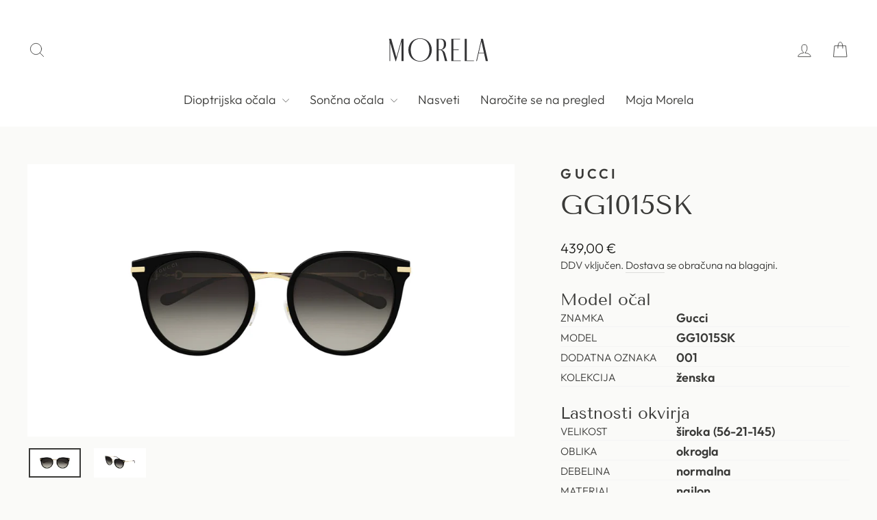

--- FILE ---
content_type: text/html; charset=utf-8
request_url: https://shopmorela.si/products/soncna-ocala-gucci-gg1015sk-okrogla-najlon-crna-889652357843
body_size: 23811
content:
<!doctype html>
<html class="no-js" lang="sl-SI" dir="ltr">
<head>
  <meta charset="utf-8">
  <meta http-equiv="X-UA-Compatible" content="IE=edge,chrome=1">
  <meta name="viewport" content="width=device-width, user-scalable=no">
  <meta name="theme-color" content="#dfb0ac">
  <link rel="canonical" href="https://shopmorela.si/products/soncna-ocala-gucci-gg1015sk-okrogla-najlon-crna-889652357843">
  <link rel="preconnect" href="https://cdn.shopify.com" crossorigin>
  <link rel="preconnect" href="https://fonts.shopifycdn.com" crossorigin>
  <link rel="dns-prefetch" href="https://productreviews.shopifycdn.com">
  <link rel="dns-prefetch" href="https://ajax.googleapis.com">
  <link rel="dns-prefetch" href="https://maps.googleapis.com">
  <link rel="dns-prefetch" href="https://maps.gstatic.com"><title>Gucci GG1015SK| Optika Morela - shopmorela.si
&ndash; Spletna Optika Morela 
</title>
<meta name="description" content="Model očal ZnamkaGucci ModelGG1015SK Dodatna oznaka001 Kolekcijaženska Lastnosti okvirja Velikostširoka (56-21-145) Oblikaokrogla Debelinanormalna Materialnajlon Barvačrna Obdelavasijaj Lastnosti stekel Barvasiva, prelivna PolarizacijaNe FotokromatskaNe"><meta property="og:site_name" content="Spletna Optika Morela ">
  <meta property="og:url" content="https://shopmorela.si/products/soncna-ocala-gucci-gg1015sk-okrogla-najlon-crna-889652357843">
  <meta property="og:title" content="GG1015SK">
  <meta property="og:type" content="product">
  <meta property="og:description" content="Model očal ZnamkaGucci ModelGG1015SK Dodatna oznaka001 Kolekcijaženska Lastnosti okvirja Velikostširoka (56-21-145) Oblikaokrogla Debelinanormalna Materialnajlon Barvačrna Obdelavasijaj Lastnosti stekel Barvasiva, prelivna PolarizacijaNe FotokromatskaNe"><meta property="og:image" content="http://shopmorela.si/cdn/shop/products/GG1015SK-001-front-xxl.jpg?v=1678803394">
    <meta property="og:image:secure_url" content="https://shopmorela.si/cdn/shop/products/GG1015SK-001-front-xxl.jpg?v=1678803394">
    <meta property="og:image:width" content="1200">
    <meta property="og:image:height" content="672"><meta name="twitter:site" content="@">
  <meta name="twitter:card" content="summary_large_image">
  <meta name="twitter:title" content="GG1015SK">
  <meta name="twitter:description" content="Model očal ZnamkaGucci ModelGG1015SK Dodatna oznaka001 Kolekcijaženska Lastnosti okvirja Velikostširoka (56-21-145) Oblikaokrogla Debelinanormalna Materialnajlon Barvačrna Obdelavasijaj Lastnosti stekel Barvasiva, prelivna PolarizacijaNe FotokromatskaNe">
<style data-shopify>@font-face {
  font-family: "Tenor Sans";
  font-weight: 400;
  font-style: normal;
  font-display: swap;
  src: url("//shopmorela.si/cdn/fonts/tenor_sans/tenorsans_n4.966071a72c28462a9256039d3e3dc5b0cf314f65.woff2") format("woff2"),
       url("//shopmorela.si/cdn/fonts/tenor_sans/tenorsans_n4.2282841d948f9649ba5c3cad6ea46df268141820.woff") format("woff");
}

  @font-face {
  font-family: Outfit;
  font-weight: 300;
  font-style: normal;
  font-display: swap;
  src: url("//shopmorela.si/cdn/fonts/outfit/outfit_n3.8c97ae4c4fac7c2ea467a6dc784857f4de7e0e37.woff2") format("woff2"),
       url("//shopmorela.si/cdn/fonts/outfit/outfit_n3.b50a189ccde91f9bceee88f207c18c09f0b62a7b.woff") format("woff");
}


  @font-face {
  font-family: Outfit;
  font-weight: 600;
  font-style: normal;
  font-display: swap;
  src: url("//shopmorela.si/cdn/fonts/outfit/outfit_n6.dfcbaa80187851df2e8384061616a8eaa1702fdc.woff2") format("woff2"),
       url("//shopmorela.si/cdn/fonts/outfit/outfit_n6.88384e9fc3e36038624caccb938f24ea8008a91d.woff") format("woff");
}

  
  
</style><link href="//shopmorela.si/cdn/shop/t/6/assets/theme.css?v=70906131594859655641719478101" rel="stylesheet" type="text/css" media="all" />
<style data-shopify>:root {
    --typeHeaderPrimary: "Tenor Sans";
    --typeHeaderFallback: sans-serif;
    --typeHeaderSize: 60px;
    --typeHeaderWeight: 400;
    --typeHeaderLineHeight: 1.2;
    --typeHeaderSpacing: 0.0em;

    --typeBasePrimary:Outfit;
    --typeBaseFallback:sans-serif;
    --typeBaseSize: 18px;
    --typeBaseWeight: 300;
    --typeBaseSpacing: 0.0em;
    --typeBaseLineHeight: 1.4;
    --typeBaselineHeightMinus01: 1.3;

    --typeCollectionTitle: 20px;

    --iconWeight: 2px;
    --iconLinecaps: round;

    
        --buttonRadius: 3px;
    

    --colorGridOverlayOpacity: 0.2;
    }

    .placeholder-content {
    background-image: linear-gradient(100deg, #ffffff 40%, #f7f7f7 63%, #ffffff 79%);
    }</style><script src="//shopmorela.si/cdn/shop/t/6/assets/mirror.js?v=179216186726867311771717517532" type="text/javascript"></script>

  <script>
    document.documentElement.className = document.documentElement.className.replace('no-js', 'js');

    window.theme = window.theme || {};
    theme.routes = {
      home: "/",
      cart: "/cart.js",
      cartPage: "/cart",
      cartAdd: "/cart/add.js",
      cartChange: "/cart/change.js",
      search: "/search",
      predictiveSearch: "/search/suggest"
    };
    theme.strings = {
      soldOut: "Razprodano",
      unavailable: "Ni na voljo",
      inStockLabel: "Na zalogi",
      oneStockLabel: "Nizka zaloga, samo še [count] izdelek",
      otherStockLabel: "Nizka zaloga, samo še [count] izdelekov",
      willNotShipUntil: "Pripravljeno na pošiljanje [date]",
      willBeInStockAfter: "Ponovno na zalogi [date]",
      waitingForStock: "Nezipolnjeno naročilo, kmalu pripravljeno za pošiljanje",
      savePrice: "-[saved_amount]",
      cartEmpty: "Vaša košarica je trenutno prazna",
      cartTermsConfirmation: "Za zaključek nakupa se morate strinjati s splošnimi pogoji",
      searchCollections: "Kolekcije",
      searchPages: "Strani",
      searchArticles: "Članki",
      productFrom: "od ",
      maxQuantity: "V košarici imate lahko največ [quantity] [title]"
    };
    theme.settings = {
      cartType: "drawer",
      isCustomerTemplate: false,
      moneyFormat: "{{amount_with_comma_separator}} \u003cspan class=money\u003e€\u003c\/span\u003e",
      saveType: "percent",
      productImageSize: "square",
      productImageCover: false,
      predictiveSearch: true,
      predictiveSearchType: null,
      predictiveSearchVendor: false,
      predictiveSearchPrice: false,
      quickView: false,
      themeName: 'Impulse',
      themeVersion: "7.4.1"
    };
  </script>
  <!-- Google Tag Manager -->
  <script>(function(w,d,s,l,i){w[l]=w[l]||[];w[l].push({'gtm.start':
	new Date().getTime(),event:'gtm.js'});var f=d.getElementsByTagName(s)[0],
	j=d.createElement(s),dl=l!='dataLayer'?'&l='+l:'';j.async=true;j.src=
	'https://www.googletagmanager.com/gtm.js?id='+i+dl;f.parentNode.insertBefore(j,f);
	})(window,document,'script','dataLayer','GTM-5MT3SZB');</script>
  <!-- End Google Tag Manager -->  
  <script>window.performance && window.performance.mark && window.performance.mark('shopify.content_for_header.start');</script><meta name="google-site-verification" content="2lFfUVpaMiOJ7QWwWjHYFH_4NCwpL5KqhB6ky9UFl4o">
<meta name="facebook-domain-verification" content="bz40z86ux0929d3aqyf0c5pds6o1m0">
<meta id="shopify-digital-wallet" name="shopify-digital-wallet" content="/37669535788/digital_wallets/dialog">
<meta name="shopify-checkout-api-token" content="d755fe3277eed5089c1427ea71f159ad">
<meta id="in-context-paypal-metadata" data-shop-id="37669535788" data-venmo-supported="false" data-environment="production" data-locale="en_US" data-paypal-v4="true" data-currency="EUR">
<link rel="alternate" type="application/json+oembed" href="https://shopmorela.si/products/soncna-ocala-gucci-gg1015sk-okrogla-najlon-crna-889652357843.oembed">
<script async="async" src="/checkouts/internal/preloads.js?locale=sl-SI"></script>
<script id="shopify-features" type="application/json">{"accessToken":"d755fe3277eed5089c1427ea71f159ad","betas":["rich-media-storefront-analytics"],"domain":"shopmorela.si","predictiveSearch":true,"shopId":37669535788,"locale":"sl"}</script>
<script>var Shopify = Shopify || {};
Shopify.shop = "morela2.myshopify.com";
Shopify.locale = "sl-SI";
Shopify.currency = {"active":"EUR","rate":"1.0"};
Shopify.country = "SI";
Shopify.theme = {"name":"Impulse","id":161161642317,"schema_name":"Impulse","schema_version":"7.4.1","theme_store_id":857,"role":"main"};
Shopify.theme.handle = "null";
Shopify.theme.style = {"id":null,"handle":null};
Shopify.cdnHost = "shopmorela.si/cdn";
Shopify.routes = Shopify.routes || {};
Shopify.routes.root = "/";</script>
<script type="module">!function(o){(o.Shopify=o.Shopify||{}).modules=!0}(window);</script>
<script>!function(o){function n(){var o=[];function n(){o.push(Array.prototype.slice.apply(arguments))}return n.q=o,n}var t=o.Shopify=o.Shopify||{};t.loadFeatures=n(),t.autoloadFeatures=n()}(window);</script>
<script id="shop-js-analytics" type="application/json">{"pageType":"product"}</script>
<script defer="defer" async type="module" src="//shopmorela.si/cdn/shopifycloud/shop-js/modules/v2/client.init-shop-cart-sync_BYdtDYgN.sl-SI.esm.js"></script>
<script defer="defer" async type="module" src="//shopmorela.si/cdn/shopifycloud/shop-js/modules/v2/chunk.common_CkTs7oAd.esm.js"></script>
<script type="module">
  await import("//shopmorela.si/cdn/shopifycloud/shop-js/modules/v2/client.init-shop-cart-sync_BYdtDYgN.sl-SI.esm.js");
await import("//shopmorela.si/cdn/shopifycloud/shop-js/modules/v2/chunk.common_CkTs7oAd.esm.js");

  window.Shopify.SignInWithShop?.initShopCartSync?.({"fedCMEnabled":true,"windoidEnabled":true});

</script>
<script>(function() {
  var isLoaded = false;
  function asyncLoad() {
    if (isLoaded) return;
    isLoaded = true;
    var urls = ["https:\/\/chimpstatic.com\/mcjs-connected\/js\/users\/97948e946cf319801542e04ca\/f4fb12f1765178555bc2e6d9d.js?shop=morela2.myshopify.com","https:\/\/moreladev.azurewebsites.net\/public\/scripts\/stock.js?shop=morela2.myshopify.com"];
    for (var i = 0; i < urls.length; i++) {
      var s = document.createElement('script');
      s.type = 'text/javascript';
      s.async = true;
      s.src = urls[i];
      var x = document.getElementsByTagName('script')[0];
      x.parentNode.insertBefore(s, x);
    }
  };
  if(window.attachEvent) {
    window.attachEvent('onload', asyncLoad);
  } else {
    window.addEventListener('load', asyncLoad, false);
  }
})();</script>
<script id="__st">var __st={"a":37669535788,"offset":3600,"reqid":"78f72c06-7952-4c3d-a698-b52ff3575ef3-1768995565","pageurl":"shopmorela.si\/products\/soncna-ocala-gucci-gg1015sk-okrogla-najlon-crna-889652357843","u":"2ffdce3c20af","p":"product","rtyp":"product","rid":8343353229645};</script>
<script>window.ShopifyPaypalV4VisibilityTracking = true;</script>
<script id="captcha-bootstrap">!function(){'use strict';const t='contact',e='account',n='new_comment',o=[[t,t],['blogs',n],['comments',n],[t,'customer']],c=[[e,'customer_login'],[e,'guest_login'],[e,'recover_customer_password'],[e,'create_customer']],r=t=>t.map((([t,e])=>`form[action*='/${t}']:not([data-nocaptcha='true']) input[name='form_type'][value='${e}']`)).join(','),a=t=>()=>t?[...document.querySelectorAll(t)].map((t=>t.form)):[];function s(){const t=[...o],e=r(t);return a(e)}const i='password',u='form_key',d=['recaptcha-v3-token','g-recaptcha-response','h-captcha-response',i],f=()=>{try{return window.sessionStorage}catch{return}},m='__shopify_v',_=t=>t.elements[u];function p(t,e,n=!1){try{const o=window.sessionStorage,c=JSON.parse(o.getItem(e)),{data:r}=function(t){const{data:e,action:n}=t;return t[m]||n?{data:e,action:n}:{data:t,action:n}}(c);for(const[e,n]of Object.entries(r))t.elements[e]&&(t.elements[e].value=n);n&&o.removeItem(e)}catch(o){console.error('form repopulation failed',{error:o})}}const l='form_type',E='cptcha';function T(t){t.dataset[E]=!0}const w=window,h=w.document,L='Shopify',v='ce_forms',y='captcha';let A=!1;((t,e)=>{const n=(g='f06e6c50-85a8-45c8-87d0-21a2b65856fe',I='https://cdn.shopify.com/shopifycloud/storefront-forms-hcaptcha/ce_storefront_forms_captcha_hcaptcha.v1.5.2.iife.js',D={infoText:'Zaščiteno s hCaptcha',privacyText:'Zasebnost',termsText:'Pogoji'},(t,e,n)=>{const o=w[L][v],c=o.bindForm;if(c)return c(t,g,e,D).then(n);var r;o.q.push([[t,g,e,D],n]),r=I,A||(h.body.append(Object.assign(h.createElement('script'),{id:'captcha-provider',async:!0,src:r})),A=!0)});var g,I,D;w[L]=w[L]||{},w[L][v]=w[L][v]||{},w[L][v].q=[],w[L][y]=w[L][y]||{},w[L][y].protect=function(t,e){n(t,void 0,e),T(t)},Object.freeze(w[L][y]),function(t,e,n,w,h,L){const[v,y,A,g]=function(t,e,n){const i=e?o:[],u=t?c:[],d=[...i,...u],f=r(d),m=r(i),_=r(d.filter((([t,e])=>n.includes(e))));return[a(f),a(m),a(_),s()]}(w,h,L),I=t=>{const e=t.target;return e instanceof HTMLFormElement?e:e&&e.form},D=t=>v().includes(t);t.addEventListener('submit',(t=>{const e=I(t);if(!e)return;const n=D(e)&&!e.dataset.hcaptchaBound&&!e.dataset.recaptchaBound,o=_(e),c=g().includes(e)&&(!o||!o.value);(n||c)&&t.preventDefault(),c&&!n&&(function(t){try{if(!f())return;!function(t){const e=f();if(!e)return;const n=_(t);if(!n)return;const o=n.value;o&&e.removeItem(o)}(t);const e=Array.from(Array(32),(()=>Math.random().toString(36)[2])).join('');!function(t,e){_(t)||t.append(Object.assign(document.createElement('input'),{type:'hidden',name:u})),t.elements[u].value=e}(t,e),function(t,e){const n=f();if(!n)return;const o=[...t.querySelectorAll(`input[type='${i}']`)].map((({name:t})=>t)),c=[...d,...o],r={};for(const[a,s]of new FormData(t).entries())c.includes(a)||(r[a]=s);n.setItem(e,JSON.stringify({[m]:1,action:t.action,data:r}))}(t,e)}catch(e){console.error('failed to persist form',e)}}(e),e.submit())}));const S=(t,e)=>{t&&!t.dataset[E]&&(n(t,e.some((e=>e===t))),T(t))};for(const o of['focusin','change'])t.addEventListener(o,(t=>{const e=I(t);D(e)&&S(e,y())}));const B=e.get('form_key'),M=e.get(l),P=B&&M;t.addEventListener('DOMContentLoaded',(()=>{const t=y();if(P)for(const e of t)e.elements[l].value===M&&p(e,B);[...new Set([...A(),...v().filter((t=>'true'===t.dataset.shopifyCaptcha))])].forEach((e=>S(e,t)))}))}(h,new URLSearchParams(w.location.search),n,t,e,['guest_login'])})(!0,!0)}();</script>
<script integrity="sha256-4kQ18oKyAcykRKYeNunJcIwy7WH5gtpwJnB7kiuLZ1E=" data-source-attribution="shopify.loadfeatures" defer="defer" src="//shopmorela.si/cdn/shopifycloud/storefront/assets/storefront/load_feature-a0a9edcb.js" crossorigin="anonymous"></script>
<script data-source-attribution="shopify.dynamic_checkout.dynamic.init">var Shopify=Shopify||{};Shopify.PaymentButton=Shopify.PaymentButton||{isStorefrontPortableWallets:!0,init:function(){window.Shopify.PaymentButton.init=function(){};var t=document.createElement("script");t.src="https://shopmorela.si/cdn/shopifycloud/portable-wallets/latest/portable-wallets.sl.js",t.type="module",document.head.appendChild(t)}};
</script>
<script data-source-attribution="shopify.dynamic_checkout.buyer_consent">
  function portableWalletsHideBuyerConsent(e){var t=document.getElementById("shopify-buyer-consent"),n=document.getElementById("shopify-subscription-policy-button");t&&n&&(t.classList.add("hidden"),t.setAttribute("aria-hidden","true"),n.removeEventListener("click",e))}function portableWalletsShowBuyerConsent(e){var t=document.getElementById("shopify-buyer-consent"),n=document.getElementById("shopify-subscription-policy-button");t&&n&&(t.classList.remove("hidden"),t.removeAttribute("aria-hidden"),n.addEventListener("click",e))}window.Shopify?.PaymentButton&&(window.Shopify.PaymentButton.hideBuyerConsent=portableWalletsHideBuyerConsent,window.Shopify.PaymentButton.showBuyerConsent=portableWalletsShowBuyerConsent);
</script>
<script data-source-attribution="shopify.dynamic_checkout.cart.bootstrap">document.addEventListener("DOMContentLoaded",(function(){function t(){return document.querySelector("shopify-accelerated-checkout-cart, shopify-accelerated-checkout")}if(t())Shopify.PaymentButton.init();else{new MutationObserver((function(e,n){t()&&(Shopify.PaymentButton.init(),n.disconnect())})).observe(document.body,{childList:!0,subtree:!0})}}));
</script>
<script id='scb4127' type='text/javascript' async='' src='https://shopmorela.si/cdn/shopifycloud/privacy-banner/storefront-banner.js'></script><link id="shopify-accelerated-checkout-styles" rel="stylesheet" media="screen" href="https://shopmorela.si/cdn/shopifycloud/portable-wallets/latest/accelerated-checkout-backwards-compat.css" crossorigin="anonymous">
<style id="shopify-accelerated-checkout-cart">
        #shopify-buyer-consent {
  margin-top: 1em;
  display: inline-block;
  width: 100%;
}

#shopify-buyer-consent.hidden {
  display: none;
}

#shopify-subscription-policy-button {
  background: none;
  border: none;
  padding: 0;
  text-decoration: underline;
  font-size: inherit;
  cursor: pointer;
}

#shopify-subscription-policy-button::before {
  box-shadow: none;
}

      </style>

<script>window.performance && window.performance.mark && window.performance.mark('shopify.content_for_header.end');</script>

  <script src="//shopmorela.si/cdn/shop/t/6/assets/vendor-scripts-v11.js" defer="defer"></script><script src="//shopmorela.si/cdn/shop/t/6/assets/theme.js?v=136904160527539270741715674550" defer="defer"></script>
<link href="https://monorail-edge.shopifysvc.com" rel="dns-prefetch">
<script>(function(){if ("sendBeacon" in navigator && "performance" in window) {try {var session_token_from_headers = performance.getEntriesByType('navigation')[0].serverTiming.find(x => x.name == '_s').description;} catch {var session_token_from_headers = undefined;}var session_cookie_matches = document.cookie.match(/_shopify_s=([^;]*)/);var session_token_from_cookie = session_cookie_matches && session_cookie_matches.length === 2 ? session_cookie_matches[1] : "";var session_token = session_token_from_headers || session_token_from_cookie || "";function handle_abandonment_event(e) {var entries = performance.getEntries().filter(function(entry) {return /monorail-edge.shopifysvc.com/.test(entry.name);});if (!window.abandonment_tracked && entries.length === 0) {window.abandonment_tracked = true;var currentMs = Date.now();var navigation_start = performance.timing.navigationStart;var payload = {shop_id: 37669535788,url: window.location.href,navigation_start,duration: currentMs - navigation_start,session_token,page_type: "product"};window.navigator.sendBeacon("https://monorail-edge.shopifysvc.com/v1/produce", JSON.stringify({schema_id: "online_store_buyer_site_abandonment/1.1",payload: payload,metadata: {event_created_at_ms: currentMs,event_sent_at_ms: currentMs}}));}}window.addEventListener('pagehide', handle_abandonment_event);}}());</script>
<script id="web-pixels-manager-setup">(function e(e,d,r,n,o){if(void 0===o&&(o={}),!Boolean(null===(a=null===(i=window.Shopify)||void 0===i?void 0:i.analytics)||void 0===a?void 0:a.replayQueue)){var i,a;window.Shopify=window.Shopify||{};var t=window.Shopify;t.analytics=t.analytics||{};var s=t.analytics;s.replayQueue=[],s.publish=function(e,d,r){return s.replayQueue.push([e,d,r]),!0};try{self.performance.mark("wpm:start")}catch(e){}var l=function(){var e={modern:/Edge?\/(1{2}[4-9]|1[2-9]\d|[2-9]\d{2}|\d{4,})\.\d+(\.\d+|)|Firefox\/(1{2}[4-9]|1[2-9]\d|[2-9]\d{2}|\d{4,})\.\d+(\.\d+|)|Chrom(ium|e)\/(9{2}|\d{3,})\.\d+(\.\d+|)|(Maci|X1{2}).+ Version\/(15\.\d+|(1[6-9]|[2-9]\d|\d{3,})\.\d+)([,.]\d+|)( \(\w+\)|)( Mobile\/\w+|) Safari\/|Chrome.+OPR\/(9{2}|\d{3,})\.\d+\.\d+|(CPU[ +]OS|iPhone[ +]OS|CPU[ +]iPhone|CPU IPhone OS|CPU iPad OS)[ +]+(15[._]\d+|(1[6-9]|[2-9]\d|\d{3,})[._]\d+)([._]\d+|)|Android:?[ /-](13[3-9]|1[4-9]\d|[2-9]\d{2}|\d{4,})(\.\d+|)(\.\d+|)|Android.+Firefox\/(13[5-9]|1[4-9]\d|[2-9]\d{2}|\d{4,})\.\d+(\.\d+|)|Android.+Chrom(ium|e)\/(13[3-9]|1[4-9]\d|[2-9]\d{2}|\d{4,})\.\d+(\.\d+|)|SamsungBrowser\/([2-9]\d|\d{3,})\.\d+/,legacy:/Edge?\/(1[6-9]|[2-9]\d|\d{3,})\.\d+(\.\d+|)|Firefox\/(5[4-9]|[6-9]\d|\d{3,})\.\d+(\.\d+|)|Chrom(ium|e)\/(5[1-9]|[6-9]\d|\d{3,})\.\d+(\.\d+|)([\d.]+$|.*Safari\/(?![\d.]+ Edge\/[\d.]+$))|(Maci|X1{2}).+ Version\/(10\.\d+|(1[1-9]|[2-9]\d|\d{3,})\.\d+)([,.]\d+|)( \(\w+\)|)( Mobile\/\w+|) Safari\/|Chrome.+OPR\/(3[89]|[4-9]\d|\d{3,})\.\d+\.\d+|(CPU[ +]OS|iPhone[ +]OS|CPU[ +]iPhone|CPU IPhone OS|CPU iPad OS)[ +]+(10[._]\d+|(1[1-9]|[2-9]\d|\d{3,})[._]\d+)([._]\d+|)|Android:?[ /-](13[3-9]|1[4-9]\d|[2-9]\d{2}|\d{4,})(\.\d+|)(\.\d+|)|Mobile Safari.+OPR\/([89]\d|\d{3,})\.\d+\.\d+|Android.+Firefox\/(13[5-9]|1[4-9]\d|[2-9]\d{2}|\d{4,})\.\d+(\.\d+|)|Android.+Chrom(ium|e)\/(13[3-9]|1[4-9]\d|[2-9]\d{2}|\d{4,})\.\d+(\.\d+|)|Android.+(UC? ?Browser|UCWEB|U3)[ /]?(15\.([5-9]|\d{2,})|(1[6-9]|[2-9]\d|\d{3,})\.\d+)\.\d+|SamsungBrowser\/(5\.\d+|([6-9]|\d{2,})\.\d+)|Android.+MQ{2}Browser\/(14(\.(9|\d{2,})|)|(1[5-9]|[2-9]\d|\d{3,})(\.\d+|))(\.\d+|)|K[Aa][Ii]OS\/(3\.\d+|([4-9]|\d{2,})\.\d+)(\.\d+|)/},d=e.modern,r=e.legacy,n=navigator.userAgent;return n.match(d)?"modern":n.match(r)?"legacy":"unknown"}(),u="modern"===l?"modern":"legacy",c=(null!=n?n:{modern:"",legacy:""})[u],f=function(e){return[e.baseUrl,"/wpm","/b",e.hashVersion,"modern"===e.buildTarget?"m":"l",".js"].join("")}({baseUrl:d,hashVersion:r,buildTarget:u}),m=function(e){var d=e.version,r=e.bundleTarget,n=e.surface,o=e.pageUrl,i=e.monorailEndpoint;return{emit:function(e){var a=e.status,t=e.errorMsg,s=(new Date).getTime(),l=JSON.stringify({metadata:{event_sent_at_ms:s},events:[{schema_id:"web_pixels_manager_load/3.1",payload:{version:d,bundle_target:r,page_url:o,status:a,surface:n,error_msg:t},metadata:{event_created_at_ms:s}}]});if(!i)return console&&console.warn&&console.warn("[Web Pixels Manager] No Monorail endpoint provided, skipping logging."),!1;try{return self.navigator.sendBeacon.bind(self.navigator)(i,l)}catch(e){}var u=new XMLHttpRequest;try{return u.open("POST",i,!0),u.setRequestHeader("Content-Type","text/plain"),u.send(l),!0}catch(e){return console&&console.warn&&console.warn("[Web Pixels Manager] Got an unhandled error while logging to Monorail."),!1}}}}({version:r,bundleTarget:l,surface:e.surface,pageUrl:self.location.href,monorailEndpoint:e.monorailEndpoint});try{o.browserTarget=l,function(e){var d=e.src,r=e.async,n=void 0===r||r,o=e.onload,i=e.onerror,a=e.sri,t=e.scriptDataAttributes,s=void 0===t?{}:t,l=document.createElement("script"),u=document.querySelector("head"),c=document.querySelector("body");if(l.async=n,l.src=d,a&&(l.integrity=a,l.crossOrigin="anonymous"),s)for(var f in s)if(Object.prototype.hasOwnProperty.call(s,f))try{l.dataset[f]=s[f]}catch(e){}if(o&&l.addEventListener("load",o),i&&l.addEventListener("error",i),u)u.appendChild(l);else{if(!c)throw new Error("Did not find a head or body element to append the script");c.appendChild(l)}}({src:f,async:!0,onload:function(){if(!function(){var e,d;return Boolean(null===(d=null===(e=window.Shopify)||void 0===e?void 0:e.analytics)||void 0===d?void 0:d.initialized)}()){var d=window.webPixelsManager.init(e)||void 0;if(d){var r=window.Shopify.analytics;r.replayQueue.forEach((function(e){var r=e[0],n=e[1],o=e[2];d.publishCustomEvent(r,n,o)})),r.replayQueue=[],r.publish=d.publishCustomEvent,r.visitor=d.visitor,r.initialized=!0}}},onerror:function(){return m.emit({status:"failed",errorMsg:"".concat(f," has failed to load")})},sri:function(e){var d=/^sha384-[A-Za-z0-9+/=]+$/;return"string"==typeof e&&d.test(e)}(c)?c:"",scriptDataAttributes:o}),m.emit({status:"loading"})}catch(e){m.emit({status:"failed",errorMsg:(null==e?void 0:e.message)||"Unknown error"})}}})({shopId: 37669535788,storefrontBaseUrl: "https://shopmorela.si",extensionsBaseUrl: "https://extensions.shopifycdn.com/cdn/shopifycloud/web-pixels-manager",monorailEndpoint: "https://monorail-edge.shopifysvc.com/unstable/produce_batch",surface: "storefront-renderer",enabledBetaFlags: ["2dca8a86"],webPixelsConfigList: [{"id":"1018593613","configuration":"{\"config\":\"{\\\"pixel_id\\\":\\\"G-8638JFMRZX\\\",\\\"target_country\\\":\\\"IT\\\",\\\"gtag_events\\\":[{\\\"type\\\":\\\"search\\\",\\\"action_label\\\":[\\\"G-8638JFMRZX\\\",\\\"AW-992111498\\\/CO36CKW_0NABEIrXidkD\\\"]},{\\\"type\\\":\\\"begin_checkout\\\",\\\"action_label\\\":[\\\"G-8638JFMRZX\\\",\\\"AW-992111498\\\/9koFCKK_0NABEIrXidkD\\\"]},{\\\"type\\\":\\\"view_item\\\",\\\"action_label\\\":[\\\"G-8638JFMRZX\\\",\\\"AW-992111498\\\/0xyvCJy_0NABEIrXidkD\\\",\\\"MC-3VNWED51HZ\\\"]},{\\\"type\\\":\\\"purchase\\\",\\\"action_label\\\":[\\\"G-8638JFMRZX\\\",\\\"AW-992111498\\\/3W0vCJm_0NABEIrXidkD\\\",\\\"MC-3VNWED51HZ\\\"]},{\\\"type\\\":\\\"page_view\\\",\\\"action_label\\\":[\\\"G-8638JFMRZX\\\",\\\"AW-992111498\\\/KD7BCJa_0NABEIrXidkD\\\",\\\"MC-3VNWED51HZ\\\"]},{\\\"type\\\":\\\"add_payment_info\\\",\\\"action_label\\\":[\\\"G-8638JFMRZX\\\",\\\"AW-992111498\\\/P4UICKi_0NABEIrXidkD\\\"]},{\\\"type\\\":\\\"add_to_cart\\\",\\\"action_label\\\":[\\\"G-8638JFMRZX\\\",\\\"AW-992111498\\\/w7Y0CJ-_0NABEIrXidkD\\\"]}],\\\"enable_monitoring_mode\\\":false}\"}","eventPayloadVersion":"v1","runtimeContext":"OPEN","scriptVersion":"b2a88bafab3e21179ed38636efcd8a93","type":"APP","apiClientId":1780363,"privacyPurposes":[],"dataSharingAdjustments":{"protectedCustomerApprovalScopes":["read_customer_address","read_customer_email","read_customer_name","read_customer_personal_data","read_customer_phone"]}},{"id":"444629325","configuration":"{\"pixel_id\":\"568370280708706\",\"pixel_type\":\"facebook_pixel\",\"metaapp_system_user_token\":\"-\"}","eventPayloadVersion":"v1","runtimeContext":"OPEN","scriptVersion":"ca16bc87fe92b6042fbaa3acc2fbdaa6","type":"APP","apiClientId":2329312,"privacyPurposes":["ANALYTICS","MARKETING","SALE_OF_DATA"],"dataSharingAdjustments":{"protectedCustomerApprovalScopes":["read_customer_address","read_customer_email","read_customer_name","read_customer_personal_data","read_customer_phone"]}},{"id":"shopify-app-pixel","configuration":"{}","eventPayloadVersion":"v1","runtimeContext":"STRICT","scriptVersion":"0450","apiClientId":"shopify-pixel","type":"APP","privacyPurposes":["ANALYTICS","MARKETING"]},{"id":"shopify-custom-pixel","eventPayloadVersion":"v1","runtimeContext":"LAX","scriptVersion":"0450","apiClientId":"shopify-pixel","type":"CUSTOM","privacyPurposes":["ANALYTICS","MARKETING"]}],isMerchantRequest: false,initData: {"shop":{"name":"Spletna Optika Morela ","paymentSettings":{"currencyCode":"EUR"},"myshopifyDomain":"morela2.myshopify.com","countryCode":"SI","storefrontUrl":"https:\/\/shopmorela.si"},"customer":null,"cart":null,"checkout":null,"productVariants":[{"price":{"amount":439.0,"currencyCode":"EUR"},"product":{"title":"GG1015SK","vendor":"Gucci","id":"8343353229645","untranslatedTitle":"GG1015SK","url":"\/products\/soncna-ocala-gucci-gg1015sk-okrogla-najlon-crna-889652357843","type":"sončna očala"},"id":"46391357571405","image":{"src":"\/\/shopmorela.si\/cdn\/shop\/products\/GG1015SK-001-front-xxl.jpg?v=1678803394"},"sku":"E889652357843","title":"črna \/ široka","untranslatedTitle":"črna \/ široka"}],"purchasingCompany":null},},"https://shopmorela.si/cdn","fcfee988w5aeb613cpc8e4bc33m6693e112",{"modern":"","legacy":""},{"shopId":"37669535788","storefrontBaseUrl":"https:\/\/shopmorela.si","extensionBaseUrl":"https:\/\/extensions.shopifycdn.com\/cdn\/shopifycloud\/web-pixels-manager","surface":"storefront-renderer","enabledBetaFlags":"[\"2dca8a86\"]","isMerchantRequest":"false","hashVersion":"fcfee988w5aeb613cpc8e4bc33m6693e112","publish":"custom","events":"[[\"page_viewed\",{}],[\"product_viewed\",{\"productVariant\":{\"price\":{\"amount\":439.0,\"currencyCode\":\"EUR\"},\"product\":{\"title\":\"GG1015SK\",\"vendor\":\"Gucci\",\"id\":\"8343353229645\",\"untranslatedTitle\":\"GG1015SK\",\"url\":\"\/products\/soncna-ocala-gucci-gg1015sk-okrogla-najlon-crna-889652357843\",\"type\":\"sončna očala\"},\"id\":\"46391357571405\",\"image\":{\"src\":\"\/\/shopmorela.si\/cdn\/shop\/products\/GG1015SK-001-front-xxl.jpg?v=1678803394\"},\"sku\":\"E889652357843\",\"title\":\"črna \/ široka\",\"untranslatedTitle\":\"črna \/ široka\"}}]]"});</script><script>
  window.ShopifyAnalytics = window.ShopifyAnalytics || {};
  window.ShopifyAnalytics.meta = window.ShopifyAnalytics.meta || {};
  window.ShopifyAnalytics.meta.currency = 'EUR';
  var meta = {"product":{"id":8343353229645,"gid":"gid:\/\/shopify\/Product\/8343353229645","vendor":"Gucci","type":"sončna očala","handle":"soncna-ocala-gucci-gg1015sk-okrogla-najlon-crna-889652357843","variants":[{"id":46391357571405,"price":43900,"name":"GG1015SK - črna \/ široka","public_title":"črna \/ široka","sku":"E889652357843"}],"remote":false},"page":{"pageType":"product","resourceType":"product","resourceId":8343353229645,"requestId":"78f72c06-7952-4c3d-a698-b52ff3575ef3-1768995565"}};
  for (var attr in meta) {
    window.ShopifyAnalytics.meta[attr] = meta[attr];
  }
</script>
<script class="analytics">
  (function () {
    var customDocumentWrite = function(content) {
      var jquery = null;

      if (window.jQuery) {
        jquery = window.jQuery;
      } else if (window.Checkout && window.Checkout.$) {
        jquery = window.Checkout.$;
      }

      if (jquery) {
        jquery('body').append(content);
      }
    };

    var hasLoggedConversion = function(token) {
      if (token) {
        return document.cookie.indexOf('loggedConversion=' + token) !== -1;
      }
      return false;
    }

    var setCookieIfConversion = function(token) {
      if (token) {
        var twoMonthsFromNow = new Date(Date.now());
        twoMonthsFromNow.setMonth(twoMonthsFromNow.getMonth() + 2);

        document.cookie = 'loggedConversion=' + token + '; expires=' + twoMonthsFromNow;
      }
    }

    var trekkie = window.ShopifyAnalytics.lib = window.trekkie = window.trekkie || [];
    if (trekkie.integrations) {
      return;
    }
    trekkie.methods = [
      'identify',
      'page',
      'ready',
      'track',
      'trackForm',
      'trackLink'
    ];
    trekkie.factory = function(method) {
      return function() {
        var args = Array.prototype.slice.call(arguments);
        args.unshift(method);
        trekkie.push(args);
        return trekkie;
      };
    };
    for (var i = 0; i < trekkie.methods.length; i++) {
      var key = trekkie.methods[i];
      trekkie[key] = trekkie.factory(key);
    }
    trekkie.load = function(config) {
      trekkie.config = config || {};
      trekkie.config.initialDocumentCookie = document.cookie;
      var first = document.getElementsByTagName('script')[0];
      var script = document.createElement('script');
      script.type = 'text/javascript';
      script.onerror = function(e) {
        var scriptFallback = document.createElement('script');
        scriptFallback.type = 'text/javascript';
        scriptFallback.onerror = function(error) {
                var Monorail = {
      produce: function produce(monorailDomain, schemaId, payload) {
        var currentMs = new Date().getTime();
        var event = {
          schema_id: schemaId,
          payload: payload,
          metadata: {
            event_created_at_ms: currentMs,
            event_sent_at_ms: currentMs
          }
        };
        return Monorail.sendRequest("https://" + monorailDomain + "/v1/produce", JSON.stringify(event));
      },
      sendRequest: function sendRequest(endpointUrl, payload) {
        // Try the sendBeacon API
        if (window && window.navigator && typeof window.navigator.sendBeacon === 'function' && typeof window.Blob === 'function' && !Monorail.isIos12()) {
          var blobData = new window.Blob([payload], {
            type: 'text/plain'
          });

          if (window.navigator.sendBeacon(endpointUrl, blobData)) {
            return true;
          } // sendBeacon was not successful

        } // XHR beacon

        var xhr = new XMLHttpRequest();

        try {
          xhr.open('POST', endpointUrl);
          xhr.setRequestHeader('Content-Type', 'text/plain');
          xhr.send(payload);
        } catch (e) {
          console.log(e);
        }

        return false;
      },
      isIos12: function isIos12() {
        return window.navigator.userAgent.lastIndexOf('iPhone; CPU iPhone OS 12_') !== -1 || window.navigator.userAgent.lastIndexOf('iPad; CPU OS 12_') !== -1;
      }
    };
    Monorail.produce('monorail-edge.shopifysvc.com',
      'trekkie_storefront_load_errors/1.1',
      {shop_id: 37669535788,
      theme_id: 161161642317,
      app_name: "storefront",
      context_url: window.location.href,
      source_url: "//shopmorela.si/cdn/s/trekkie.storefront.cd680fe47e6c39ca5d5df5f0a32d569bc48c0f27.min.js"});

        };
        scriptFallback.async = true;
        scriptFallback.src = '//shopmorela.si/cdn/s/trekkie.storefront.cd680fe47e6c39ca5d5df5f0a32d569bc48c0f27.min.js';
        first.parentNode.insertBefore(scriptFallback, first);
      };
      script.async = true;
      script.src = '//shopmorela.si/cdn/s/trekkie.storefront.cd680fe47e6c39ca5d5df5f0a32d569bc48c0f27.min.js';
      first.parentNode.insertBefore(script, first);
    };
    trekkie.load(
      {"Trekkie":{"appName":"storefront","development":false,"defaultAttributes":{"shopId":37669535788,"isMerchantRequest":null,"themeId":161161642317,"themeCityHash":"17220248684849449808","contentLanguage":"sl-SI","currency":"EUR","eventMetadataId":"ece1cc8d-fc20-4a2c-a040-1d27e69bfc6e"},"isServerSideCookieWritingEnabled":true,"monorailRegion":"shop_domain","enabledBetaFlags":["65f19447"]},"Session Attribution":{},"S2S":{"facebookCapiEnabled":true,"source":"trekkie-storefront-renderer","apiClientId":580111}}
    );

    var loaded = false;
    trekkie.ready(function() {
      if (loaded) return;
      loaded = true;

      window.ShopifyAnalytics.lib = window.trekkie;

      var originalDocumentWrite = document.write;
      document.write = customDocumentWrite;
      try { window.ShopifyAnalytics.merchantGoogleAnalytics.call(this); } catch(error) {};
      document.write = originalDocumentWrite;

      window.ShopifyAnalytics.lib.page(null,{"pageType":"product","resourceType":"product","resourceId":8343353229645,"requestId":"78f72c06-7952-4c3d-a698-b52ff3575ef3-1768995565","shopifyEmitted":true});

      var match = window.location.pathname.match(/checkouts\/(.+)\/(thank_you|post_purchase)/)
      var token = match? match[1]: undefined;
      if (!hasLoggedConversion(token)) {
        setCookieIfConversion(token);
        window.ShopifyAnalytics.lib.track("Viewed Product",{"currency":"EUR","variantId":46391357571405,"productId":8343353229645,"productGid":"gid:\/\/shopify\/Product\/8343353229645","name":"GG1015SK - črna \/ široka","price":"439.00","sku":"E889652357843","brand":"Gucci","variant":"črna \/ široka","category":"sončna očala","nonInteraction":true,"remote":false},undefined,undefined,{"shopifyEmitted":true});
      window.ShopifyAnalytics.lib.track("monorail:\/\/trekkie_storefront_viewed_product\/1.1",{"currency":"EUR","variantId":46391357571405,"productId":8343353229645,"productGid":"gid:\/\/shopify\/Product\/8343353229645","name":"GG1015SK - črna \/ široka","price":"439.00","sku":"E889652357843","brand":"Gucci","variant":"črna \/ široka","category":"sončna očala","nonInteraction":true,"remote":false,"referer":"https:\/\/shopmorela.si\/products\/soncna-ocala-gucci-gg1015sk-okrogla-najlon-crna-889652357843"});
      }
    });


        var eventsListenerScript = document.createElement('script');
        eventsListenerScript.async = true;
        eventsListenerScript.src = "//shopmorela.si/cdn/shopifycloud/storefront/assets/shop_events_listener-3da45d37.js";
        document.getElementsByTagName('head')[0].appendChild(eventsListenerScript);

})();</script>
  <script>
  if (!window.ga || (window.ga && typeof window.ga !== 'function')) {
    window.ga = function ga() {
      (window.ga.q = window.ga.q || []).push(arguments);
      if (window.Shopify && window.Shopify.analytics && typeof window.Shopify.analytics.publish === 'function') {
        window.Shopify.analytics.publish("ga_stub_called", {}, {sendTo: "google_osp_migration"});
      }
      console.error("Shopify's Google Analytics stub called with:", Array.from(arguments), "\nSee https://help.shopify.com/manual/promoting-marketing/pixels/pixel-migration#google for more information.");
    };
    if (window.Shopify && window.Shopify.analytics && typeof window.Shopify.analytics.publish === 'function') {
      window.Shopify.analytics.publish("ga_stub_initialized", {}, {sendTo: "google_osp_migration"});
    }
  }
</script>
<script
  defer
  src="https://shopmorela.si/cdn/shopifycloud/perf-kit/shopify-perf-kit-3.0.4.min.js"
  data-application="storefront-renderer"
  data-shop-id="37669535788"
  data-render-region="gcp-us-east1"
  data-page-type="product"
  data-theme-instance-id="161161642317"
  data-theme-name="Impulse"
  data-theme-version="7.4.1"
  data-monorail-region="shop_domain"
  data-resource-timing-sampling-rate="10"
  data-shs="true"
  data-shs-beacon="true"
  data-shs-export-with-fetch="true"
  data-shs-logs-sample-rate="1"
  data-shs-beacon-endpoint="https://shopmorela.si/api/collect"
></script>
</head>

<body class="template-product" data-center-text="false" data-button_style="round-slight" data-type_header_capitalize="false" data-type_headers_align_text="false" data-type_product_capitalize="true" data-swatch_style="round" >

  <a class="in-page-link visually-hidden skip-link" href="#MainContent">Na vsebino</a>

  <div id="PageContainer" class="page-container">
    <div class="transition-body"><!-- BEGIN sections: header-group -->
<div id="shopify-section-sections--21365496414541__header" class="shopify-section shopify-section-group-header-group">

<div id="NavDrawer" class="drawer drawer--left">
  <div class="drawer__contents">
    <div class="drawer__fixed-header">
      <div class="drawer__header appear-animation appear-delay-1">
        <div class="h2 drawer__title"></div>
        <div class="drawer__close">
          <button type="button" class="drawer__close-button js-drawer-close">
            <svg aria-hidden="true" focusable="false" role="presentation" class="icon icon-close" viewBox="0 0 64 64"><title>icon-X</title><path d="m19 17.61 27.12 27.13m0-27.12L19 44.74"/></svg>
            <span class="icon__fallback-text">Zapri</span>
          </button>
        </div>
      </div>
    </div>
    <div class="drawer__scrollable">
      <ul class="mobile-nav" role="navigation" aria-label="Primary"><li class="mobile-nav__item appear-animation appear-delay-2"><div class="mobile-nav__has-sublist"><a href="/collections/dioptrijska-ocala"
                    class="mobile-nav__link mobile-nav__link--top-level"
                    id="Label-collections-dioptrijska-ocala1"
                    >
                    Dioptrijska očala
                  </a>
                  <div class="mobile-nav__toggle">
                    <button type="button"
                      aria-controls="Linklist-collections-dioptrijska-ocala1"
                      aria-labelledby="Label-collections-dioptrijska-ocala1"
                      class="collapsible-trigger collapsible--auto-height"><span class="collapsible-trigger__icon collapsible-trigger__icon--open" role="presentation">
  <svg aria-hidden="true" focusable="false" role="presentation" class="icon icon--wide icon-chevron-down" viewBox="0 0 28 16"><path d="m1.57 1.59 12.76 12.77L27.1 1.59" stroke-width="2" stroke="#000" fill="none"/></svg>
</span>
</button>
                  </div></div><div id="Linklist-collections-dioptrijska-ocala1"
                class="mobile-nav__sublist collapsible-content collapsible-content--all"
                >
                <div class="collapsible-content__inner">
                  <ul class="mobile-nav__sublist"><li class="mobile-nav__item">
                        <div class="mobile-nav__child-item"><a href="/collections/moska-dioptrijska-ocala"
                              class="mobile-nav__link"
                              id="Sublabel-collections-moska-dioptrijska-ocala1"
                              >
                              Moška
                            </a><button type="button"
                              aria-controls="Sublinklist-collections-dioptrijska-ocala1-collections-moska-dioptrijska-ocala1"
                              aria-labelledby="Sublabel-collections-moska-dioptrijska-ocala1"
                              class="collapsible-trigger"><span class="collapsible-trigger__icon collapsible-trigger__icon--circle collapsible-trigger__icon--open" role="presentation">
  <svg aria-hidden="true" focusable="false" role="presentation" class="icon icon--wide icon-chevron-down" viewBox="0 0 28 16"><path d="m1.57 1.59 12.76 12.77L27.1 1.59" stroke-width="2" stroke="#000" fill="none"/></svg>
</span>
</button></div><div
                            id="Sublinklist-collections-dioptrijska-ocala1-collections-moska-dioptrijska-ocala1"
                            aria-labelledby="Sublabel-collections-moska-dioptrijska-ocala1"
                            class="mobile-nav__sublist collapsible-content collapsible-content--all"
                            >
                            <div class="collapsible-content__inner">
                              <ul class="mobile-nav__grandchildlist"><li class="mobile-nav__item">
                                    <a href="/collections/moska-dioptrijska-ocala/aviator" class="mobile-nav__link">
                                      Aviator
                                    </a>
                                  </li><li class="mobile-nav__item">
                                    <a href="/collections/moska-dioptrijska-ocala/oglata" class="mobile-nav__link">
                                      Oglata
                                    </a>
                                  </li><li class="mobile-nav__item">
                                    <a href="/collections/moska-dioptrijska-ocala/okrogla" class="mobile-nav__link">
                                      Okrogla
                                    </a>
                                  </li></ul>
                            </div>
                          </div></li><li class="mobile-nav__item">
                        <div class="mobile-nav__child-item"><a href="/collections/zenska-dioptrijska-ocala"
                              class="mobile-nav__link"
                              id="Sublabel-collections-zenska-dioptrijska-ocala2"
                              >
                              Ženska
                            </a><button type="button"
                              aria-controls="Sublinklist-collections-dioptrijska-ocala1-collections-zenska-dioptrijska-ocala2"
                              aria-labelledby="Sublabel-collections-zenska-dioptrijska-ocala2"
                              class="collapsible-trigger"><span class="collapsible-trigger__icon collapsible-trigger__icon--circle collapsible-trigger__icon--open" role="presentation">
  <svg aria-hidden="true" focusable="false" role="presentation" class="icon icon--wide icon-chevron-down" viewBox="0 0 28 16"><path d="m1.57 1.59 12.76 12.77L27.1 1.59" stroke-width="2" stroke="#000" fill="none"/></svg>
</span>
</button></div><div
                            id="Sublinklist-collections-dioptrijska-ocala1-collections-zenska-dioptrijska-ocala2"
                            aria-labelledby="Sublabel-collections-zenska-dioptrijska-ocala2"
                            class="mobile-nav__sublist collapsible-content collapsible-content--all"
                            >
                            <div class="collapsible-content__inner">
                              <ul class="mobile-nav__grandchildlist"><li class="mobile-nav__item">
                                    <a href="/collections/zenska-dioptrijska-ocala/ma%C4%8Dja" class="mobile-nav__link">
                                      Mačja
                                    </a>
                                  </li><li class="mobile-nav__item">
                                    <a href="/collections/zenska-dioptrijska-ocala/okrogla" class="mobile-nav__link">
                                      Okroga
                                    </a>
                                  </li><li class="mobile-nav__item">
                                    <a href="/collections/zenska-dioptrijska-ocala/oglata" class="mobile-nav__link">
                                      Oglata
                                    </a>
                                  </li></ul>
                            </div>
                          </div></li><li class="mobile-nav__item">
                        <div class="mobile-nav__child-item"><a href="/collections/otroska-dioptrijska-ocala"
                              class="mobile-nav__link"
                              id="Sublabel-collections-otroska-dioptrijska-ocala3"
                              >
                              Otroška
                            </a><button type="button"
                              aria-controls="Sublinklist-collections-dioptrijska-ocala1-collections-otroska-dioptrijska-ocala3"
                              aria-labelledby="Sublabel-collections-otroska-dioptrijska-ocala3"
                              class="collapsible-trigger"><span class="collapsible-trigger__icon collapsible-trigger__icon--circle collapsible-trigger__icon--open" role="presentation">
  <svg aria-hidden="true" focusable="false" role="presentation" class="icon icon--wide icon-chevron-down" viewBox="0 0 28 16"><path d="m1.57 1.59 12.76 12.77L27.1 1.59" stroke-width="2" stroke="#000" fill="none"/></svg>
</span>
</button></div><div
                            id="Sublinklist-collections-dioptrijska-ocala1-collections-otroska-dioptrijska-ocala3"
                            aria-labelledby="Sublabel-collections-otroska-dioptrijska-ocala3"
                            class="mobile-nav__sublist collapsible-content collapsible-content--all"
                            >
                            <div class="collapsible-content__inner">
                              <ul class="mobile-nav__grandchildlist"><li class="mobile-nav__item">
                                    <a href="/collections/otroska-dioptrijska-ocala/oglata" class="mobile-nav__link">
                                      Oglata
                                    </a>
                                  </li><li class="mobile-nav__item">
                                    <a href="/collections/otroska-dioptrijska-ocala/okrogla" class="mobile-nav__link">
                                      Okrogla
                                    </a>
                                  </li></ul>
                            </div>
                          </div></li></ul>
                </div>
              </div></li><li class="mobile-nav__item appear-animation appear-delay-3"><div class="mobile-nav__has-sublist"><a href="/collections/soncna-ocala"
                    class="mobile-nav__link mobile-nav__link--top-level"
                    id="Label-collections-soncna-ocala2"
                    >
                    Sončna očala
                  </a>
                  <div class="mobile-nav__toggle">
                    <button type="button"
                      aria-controls="Linklist-collections-soncna-ocala2"
                      aria-labelledby="Label-collections-soncna-ocala2"
                      class="collapsible-trigger collapsible--auto-height"><span class="collapsible-trigger__icon collapsible-trigger__icon--open" role="presentation">
  <svg aria-hidden="true" focusable="false" role="presentation" class="icon icon--wide icon-chevron-down" viewBox="0 0 28 16"><path d="m1.57 1.59 12.76 12.77L27.1 1.59" stroke-width="2" stroke="#000" fill="none"/></svg>
</span>
</button>
                  </div></div><div id="Linklist-collections-soncna-ocala2"
                class="mobile-nav__sublist collapsible-content collapsible-content--all"
                >
                <div class="collapsible-content__inner">
                  <ul class="mobile-nav__sublist"><li class="mobile-nav__item">
                        <div class="mobile-nav__child-item"><a href="/collections/moska-soncna-ocala"
                              class="mobile-nav__link"
                              id="Sublabel-collections-moska-soncna-ocala1"
                              >
                              Moška
                            </a><button type="button"
                              aria-controls="Sublinklist-collections-soncna-ocala2-collections-moska-soncna-ocala1"
                              aria-labelledby="Sublabel-collections-moska-soncna-ocala1"
                              class="collapsible-trigger"><span class="collapsible-trigger__icon collapsible-trigger__icon--circle collapsible-trigger__icon--open" role="presentation">
  <svg aria-hidden="true" focusable="false" role="presentation" class="icon icon--wide icon-chevron-down" viewBox="0 0 28 16"><path d="m1.57 1.59 12.76 12.77L27.1 1.59" stroke-width="2" stroke="#000" fill="none"/></svg>
</span>
</button></div><div
                            id="Sublinklist-collections-soncna-ocala2-collections-moska-soncna-ocala1"
                            aria-labelledby="Sublabel-collections-moska-soncna-ocala1"
                            class="mobile-nav__sublist collapsible-content collapsible-content--all"
                            >
                            <div class="collapsible-content__inner">
                              <ul class="mobile-nav__grandchildlist"><li class="mobile-nav__item">
                                    <a href="/collections/moska-soncna-ocala/polarizirana" class="mobile-nav__link">
                                      Polarizirana
                                    </a>
                                  </li><li class="mobile-nav__item">
                                    <a href="/collections/moska-soncna-ocala/zrcalna" class="mobile-nav__link">
                                      Zrcalna
                                    </a>
                                  </li><li class="mobile-nav__item">
                                    <a href="/collections/moska-soncna-ocala/prelivna" class="mobile-nav__link">
                                      Prelivna
                                    </a>
                                  </li></ul>
                            </div>
                          </div></li><li class="mobile-nav__item">
                        <div class="mobile-nav__child-item"><a href="/collections/zenska-soncna-ocala"
                              class="mobile-nav__link"
                              id="Sublabel-collections-zenska-soncna-ocala2"
                              >
                              Ženska
                            </a><button type="button"
                              aria-controls="Sublinklist-collections-soncna-ocala2-collections-zenska-soncna-ocala2"
                              aria-labelledby="Sublabel-collections-zenska-soncna-ocala2"
                              class="collapsible-trigger"><span class="collapsible-trigger__icon collapsible-trigger__icon--circle collapsible-trigger__icon--open" role="presentation">
  <svg aria-hidden="true" focusable="false" role="presentation" class="icon icon--wide icon-chevron-down" viewBox="0 0 28 16"><path d="m1.57 1.59 12.76 12.77L27.1 1.59" stroke-width="2" stroke="#000" fill="none"/></svg>
</span>
</button></div><div
                            id="Sublinklist-collections-soncna-ocala2-collections-zenska-soncna-ocala2"
                            aria-labelledby="Sublabel-collections-zenska-soncna-ocala2"
                            class="mobile-nav__sublist collapsible-content collapsible-content--all"
                            >
                            <div class="collapsible-content__inner">
                              <ul class="mobile-nav__grandchildlist"><li class="mobile-nav__item">
                                    <a href="/collections/zenska-soncna-ocala/polarizirana" class="mobile-nav__link">
                                      Polarizirana
                                    </a>
                                  </li><li class="mobile-nav__item">
                                    <a href="/collections/zenska-soncna-ocala/zrcalna" class="mobile-nav__link">
                                      Zrcalna
                                    </a>
                                  </li><li class="mobile-nav__item">
                                    <a href="/collections/zenska-soncna-ocala/prelivna" class="mobile-nav__link">
                                      Prelivna
                                    </a>
                                  </li></ul>
                            </div>
                          </div></li><li class="mobile-nav__item">
                        <div class="mobile-nav__child-item"><a href="/collections/otroska-soncna-ocala"
                              class="mobile-nav__link"
                              id="Sublabel-collections-otroska-soncna-ocala3"
                              >
                              Otroška
                            </a><button type="button"
                              aria-controls="Sublinklist-collections-soncna-ocala2-collections-otroska-soncna-ocala3"
                              aria-labelledby="Sublabel-collections-otroska-soncna-ocala3"
                              class="collapsible-trigger"><span class="collapsible-trigger__icon collapsible-trigger__icon--circle collapsible-trigger__icon--open" role="presentation">
  <svg aria-hidden="true" focusable="false" role="presentation" class="icon icon--wide icon-chevron-down" viewBox="0 0 28 16"><path d="m1.57 1.59 12.76 12.77L27.1 1.59" stroke-width="2" stroke="#000" fill="none"/></svg>
</span>
</button></div><div
                            id="Sublinklist-collections-soncna-ocala2-collections-otroska-soncna-ocala3"
                            aria-labelledby="Sublabel-collections-otroska-soncna-ocala3"
                            class="mobile-nav__sublist collapsible-content collapsible-content--all"
                            >
                            <div class="collapsible-content__inner">
                              <ul class="mobile-nav__grandchildlist"><li class="mobile-nav__item">
                                    <a href="/collections/otroska-soncna-ocala/oglata" class="mobile-nav__link">
                                      Oglata
                                    </a>
                                  </li><li class="mobile-nav__item">
                                    <a href="/collections/otroska-soncna-ocala/okrogla" class="mobile-nav__link">
                                      Okrogla
                                    </a>
                                  </li></ul>
                            </div>
                          </div></li></ul>
                </div>
              </div></li><li class="mobile-nav__item appear-animation appear-delay-4"><a href="/blogs/nasveti-morela-optikov" class="mobile-nav__link mobile-nav__link--top-level">Nasveti</a></li><li class="mobile-nav__item appear-animation appear-delay-5"><a href="https://www.morela.si/e-ordinacija?act=PREGO" class="mobile-nav__link mobile-nav__link--top-level">Naročite se na pregled</a></li><li class="mobile-nav__item appear-animation appear-delay-6"><a href="https://www.morela.si/moja-morela#mojamorela" class="mobile-nav__link mobile-nav__link--top-level">Moja Morela</a></li><li class="mobile-nav__item mobile-nav__item--secondary">
            <div class="grid"><div class="grid__item one-half appear-animation appear-delay-7">
                  <a href="/account" class="mobile-nav__link">Prijava
</a>
                </div></div>
          </li></ul><ul class="mobile-nav__social appear-animation appear-delay-8"><li class="mobile-nav__social-item">
            <a target="_blank" rel="noopener" href="https://instagram.com/morala_optika" title="Spletna Optika Morela  na Instagram">
              <svg aria-hidden="true" focusable="false" role="presentation" class="icon icon-instagram" viewBox="0 0 32 32"><title>instagram</title><path fill="#444" d="M16 3.094c4.206 0 4.7.019 6.363.094 1.538.069 2.369.325 2.925.544.738.287 1.262.625 1.813 1.175s.894 1.075 1.175 1.813c.212.556.475 1.387.544 2.925.075 1.662.094 2.156.094 6.363s-.019 4.7-.094 6.363c-.069 1.538-.325 2.369-.544 2.925-.288.738-.625 1.262-1.175 1.813s-1.075.894-1.813 1.175c-.556.212-1.387.475-2.925.544-1.663.075-2.156.094-6.363.094s-4.7-.019-6.363-.094c-1.537-.069-2.369-.325-2.925-.544-.737-.288-1.263-.625-1.813-1.175s-.894-1.075-1.175-1.813c-.212-.556-.475-1.387-.544-2.925-.075-1.663-.094-2.156-.094-6.363s.019-4.7.094-6.363c.069-1.537.325-2.369.544-2.925.287-.737.625-1.263 1.175-1.813s1.075-.894 1.813-1.175c.556-.212 1.388-.475 2.925-.544 1.662-.081 2.156-.094 6.363-.094zm0-2.838c-4.275 0-4.813.019-6.494.094-1.675.075-2.819.344-3.819.731-1.037.4-1.913.944-2.788 1.819S1.486 4.656 1.08 5.688c-.387 1-.656 2.144-.731 3.825-.075 1.675-.094 2.213-.094 6.488s.019 4.813.094 6.494c.075 1.675.344 2.819.731 3.825.4 1.038.944 1.913 1.819 2.788s1.756 1.413 2.788 1.819c1 .387 2.144.656 3.825.731s2.213.094 6.494.094 4.813-.019 6.494-.094c1.675-.075 2.819-.344 3.825-.731 1.038-.4 1.913-.944 2.788-1.819s1.413-1.756 1.819-2.788c.387-1 .656-2.144.731-3.825s.094-2.212.094-6.494-.019-4.813-.094-6.494c-.075-1.675-.344-2.819-.731-3.825-.4-1.038-.944-1.913-1.819-2.788s-1.756-1.413-2.788-1.819c-1-.387-2.144-.656-3.825-.731C20.812.275 20.275.256 16 .256z"/><path fill="#444" d="M16 7.912a8.088 8.088 0 0 0 0 16.175c4.463 0 8.087-3.625 8.087-8.088s-3.625-8.088-8.088-8.088zm0 13.338a5.25 5.25 0 1 1 0-10.5 5.25 5.25 0 1 1 0 10.5zM26.294 7.594a1.887 1.887 0 1 1-3.774.002 1.887 1.887 0 0 1 3.774-.003z"/></svg>
              <span class="icon__fallback-text">Instagram</span>
            </a>
          </li></ul>
    </div>
  </div>
</div>
<div id="CartDrawer" class="drawer drawer--right">
    <form id="CartDrawerForm" action="/cart" method="post" novalidate class="drawer__contents" data-location="cart-drawer">
      <div class="drawer__fixed-header">
        <div class="drawer__header appear-animation appear-delay-1">
          <div class="h2 drawer__title">Košarica</div>
          <div class="drawer__close">
            <button type="button" class="drawer__close-button js-drawer-close">
              <svg aria-hidden="true" focusable="false" role="presentation" class="icon icon-close" viewBox="0 0 64 64"><title>icon-X</title><path d="m19 17.61 27.12 27.13m0-27.12L19 44.74"/></svg>
              <span class="icon__fallback-text">Zapri</span>
            </button>
          </div>
        </div>
      </div>

      <div class="drawer__inner">
        <div class="drawer__scrollable">
          <div data-products class="appear-animation appear-delay-2"></div>

          
        </div>

        <div class="drawer__footer appear-animation appear-delay-4">
          <div data-discounts>
            
          </div>

          <div class="cart__item-sub cart__item-row">
            <div class="ajaxcart__subtotal">Vmesna vsota</div>
            <div data-subtotal>0,00 <span class=money>€</span></div>
          </div>

          <div class="cart__item-row text-center">
            <small>
              Dostava in popusti se obračunajo na blagajni.<br />
            </small>
          </div>

          
            <div class="cart__item-row cart__terms">
              <input type="checkbox" id="CartTermsDrawer" class="cart__terms-checkbox">
              <label for="CartTermsDrawer">
                
                  Strinjam se s <a href='/policies/terms-of-service' target='_blank'>splošnimi pogoji</a>
                
              </label>
            </div>
          

          <div class="cart__checkout-wrapper">
            <button type="submit" name="checkout" data-terms-required="true" class="btn cart__checkout">
              Zaključi nakup
            </button>

            
          </div>
        </div>
      </div>

      <div class="drawer__cart-empty appear-animation appear-delay-2">
        <div class="drawer__scrollable">
          Vaša košarica je trenutno prazna
        </div>
      </div>
    </form>
  </div><style>
  .site-nav__link,
  .site-nav__dropdown-link:not(.site-nav__dropdown-link--top-level) {
    font-size: 18px;
  }
  

  

  
    .megamenu__collection-image {
      display: none;
    }
  
</style>

<div data-section-id="sections--21365496414541__header" data-section-type="header"><div class="header-sticky-wrapper">
    <div id="HeaderWrapper" class="header-wrapper"><header
        id="SiteHeader"
        class="site-header"
        data-sticky="true"
        data-overlay="false">
        <div class="page-width">
          <div
            class="header-layout header-layout--center"
            data-logo-align="center"><div class="header-item header-item--left header-item--navigation"><div class="site-nav small--hide">
                      <a href="/search" class="site-nav__link site-nav__link--icon js-search-header">
                        <svg aria-hidden="true" focusable="false" role="presentation" class="icon icon-search" viewBox="0 0 64 64"><title>icon-search</title><path d="M47.16 28.58A18.58 18.58 0 1 1 28.58 10a18.58 18.58 0 0 1 18.58 18.58ZM54 54 41.94 42"/></svg>
                        <span class="icon__fallback-text">Išči</span>
                      </a>
                    </div><div class="site-nav medium-up--hide">
                  <button
                    type="button"
                    class="site-nav__link site-nav__link--icon js-drawer-open-nav"
                    aria-controls="NavDrawer">
                    <svg aria-hidden="true" focusable="false" role="presentation" class="icon icon-hamburger" viewBox="0 0 64 64"><title>icon-hamburger</title><path d="M7 15h51M7 32h43M7 49h51"/></svg>
                    <span class="icon__fallback-text">Navigacija</span>
                  </button>
                </div>
              </div><div class="header-item header-item--logo"><style data-shopify>.header-item--logo,
    .header-layout--left-center .header-item--logo,
    .header-layout--left-center .header-item--icons {
      -webkit-box-flex: 0 1 110px;
      -ms-flex: 0 1 110px;
      flex: 0 1 110px;
    }

    @media only screen and (min-width: 769px) {
      .header-item--logo,
      .header-layout--left-center .header-item--logo,
      .header-layout--left-center .header-item--icons {
        -webkit-box-flex: 0 0 170px;
        -ms-flex: 0 0 170px;
        flex: 0 0 170px;
      }
    }

    .site-header__logo a {
      width: 110px;
    }
    .is-light .site-header__logo .logo--inverted {
      width: 110px;
    }
    @media only screen and (min-width: 769px) {
      .site-header__logo a {
        width: 170px;
      }

      .is-light .site-header__logo .logo--inverted {
        width: 170px;
      }
    }</style><div class="h1 site-header__logo" itemscope itemtype="http://schema.org/Organization" >
      <a
        href="/"
        itemprop="url"
        class="site-header__logo-link logo--has-inverted"
        style="padding-top: 50.0%">

        





<image-element data-aos="image-fade-in" data-aos-offset="150">


  
<img src="//shopmorela.si/cdn/shop/files/logo-morela-all.svg?v=1715680319&amp;width=340" alt="" srcset="//shopmorela.si/cdn/shop/files/logo-morela-all.svg?v=1715680319&amp;width=170 170w, //shopmorela.si/cdn/shop/files/logo-morela-all.svg?v=1715680319&amp;width=340 340w" width="170" height="85.0" loading="eager" class="small--hide image-element" sizes="170px" itemprop="logo">
  


</image-element>




<image-element data-aos="image-fade-in" data-aos-offset="150">


  
<img src="//shopmorela.si/cdn/shop/files/logo-morela-all.svg?v=1715680319&amp;width=220" alt="" srcset="//shopmorela.si/cdn/shop/files/logo-morela-all.svg?v=1715680319&amp;width=110 110w, //shopmorela.si/cdn/shop/files/logo-morela-all.svg?v=1715680319&amp;width=220 220w" width="110" height="55.0" loading="eager" class="medium-up--hide image-element" sizes="110px">
  


</image-element>
</a><a
          href="/"
          itemprop="url"
          class="site-header__logo-link logo--inverted"
          style="padding-top: 100.0%">

          





<image-element data-aos="image-fade-in" data-aos-offset="150">


  
<img src="//shopmorela.si/cdn/shop/files/morela-all-wh-gr.svg?v=1715680331&amp;width=340" alt="" srcset="//shopmorela.si/cdn/shop/files/morela-all-wh-gr.svg?v=1715680331&amp;width=170 170w, //shopmorela.si/cdn/shop/files/morela-all-wh-gr.svg?v=1715680331&amp;width=340 340w" width="170" height="170.0" loading="eager" class="small--hide image-element" sizes="170px" itemprop="logo">
  


</image-element>




<image-element data-aos="image-fade-in" data-aos-offset="150">


  
<img src="//shopmorela.si/cdn/shop/files/morela-all-wh-gr.svg?v=1715680331&amp;width=220" alt="" srcset="//shopmorela.si/cdn/shop/files/morela-all-wh-gr.svg?v=1715680331&amp;width=110 110w, //shopmorela.si/cdn/shop/files/morela-all-wh-gr.svg?v=1715680331&amp;width=220 220w" width="110" height="110.0" loading="eager" class="medium-up--hide image-element" sizes="110px">
  


</image-element>
</a></div></div><div class="header-item header-item--icons"><div class="site-nav">
  <div class="site-nav__icons"><a class="site-nav__link site-nav__link--icon small--hide" href="/account">
        <svg aria-hidden="true" focusable="false" role="presentation" class="icon icon-user" viewBox="0 0 64 64"><title>account</title><path d="M35 39.84v-2.53c3.3-1.91 6-6.66 6-11.41 0-7.63 0-13.82-9-13.82s-9 6.19-9 13.82c0 4.75 2.7 9.51 6 11.41v2.53c-10.18.85-18 6-18 12.16h42c0-6.19-7.82-11.31-18-12.16Z"/></svg>
        <span class="icon__fallback-text">Prijava
</span>
      </a><a href="/search" class="site-nav__link site-nav__link--icon js-search-header medium-up--hide">
        <svg aria-hidden="true" focusable="false" role="presentation" class="icon icon-search" viewBox="0 0 64 64"><title>icon-search</title><path d="M47.16 28.58A18.58 18.58 0 1 1 28.58 10a18.58 18.58 0 0 1 18.58 18.58ZM54 54 41.94 42"/></svg>
        <span class="icon__fallback-text">Išči</span>
      </a><a href="/cart" class="site-nav__link site-nav__link--icon js-drawer-open-cart" aria-controls="CartDrawer" data-icon="bag">
      <span class="cart-link"><svg aria-hidden="true" focusable="false" role="presentation" class="icon icon-bag" viewBox="0 0 64 64"><g fill="none" stroke="#000" stroke-width="2"><path d="M25 26c0-15.79 3.57-20 8-20s8 4.21 8 20"/><path d="M14.74 18h36.51l3.59 36.73h-43.7z"/></g></svg><span class="icon__fallback-text">Košarica</span>
        <span class="cart-link__bubble"></span>
      </span>
    </a>
  </div>
</div>
</div>
          </div><div class="text-center"><ul
  class="site-nav site-navigation small--hide"
><li class="site-nav__item site-nav__expanded-item site-nav--has-dropdown site-nav--is-megamenu">
      
        <details
          data-hover="true"
          id="site-nav-item--1"
          class="site-nav__details"
        >
          <summary
            data-link="/collections/dioptrijska-ocala"
            aria-expanded="false"
            aria-controls="site-nav-item--1"
            class="site-nav__link site-nav__link--underline site-nav__link--has-dropdown"
          >
            Dioptrijska očala <svg aria-hidden="true" focusable="false" role="presentation" class="icon icon--wide icon-chevron-down" viewBox="0 0 28 16"><path d="m1.57 1.59 12.76 12.77L27.1 1.59" stroke-width="2" stroke="#000" fill="none"/></svg>
          </summary>
      
<div class="site-nav__dropdown megamenu text-left">
            <div class="page-width">
              <div class="grid grid--center">
                <div class="grid__item medium-up--one-fifth appear-animation appear-delay-1"><div class="h5">
                      <a href="/collections/moska-dioptrijska-ocala" class="site-nav__dropdown-link site-nav__dropdown-link--top-level">Moška</a>
                    </div><div>
                        <a href="/collections/moska-dioptrijska-ocala/aviator" class="site-nav__dropdown-link">
                          Aviator
                        </a>
                      </div><div>
                        <a href="/collections/moska-dioptrijska-ocala/oglata" class="site-nav__dropdown-link">
                          Oglata
                        </a>
                      </div><div>
                        <a href="/collections/moska-dioptrijska-ocala/okrogla" class="site-nav__dropdown-link">
                          Okrogla
                        </a>
                      </div></div><div class="grid__item medium-up--one-fifth appear-animation appear-delay-2"><div class="h5">
                      <a href="/collections/zenska-dioptrijska-ocala" class="site-nav__dropdown-link site-nav__dropdown-link--top-level">Ženska</a>
                    </div><div>
                        <a href="/collections/zenska-dioptrijska-ocala/ma%C4%8Dja" class="site-nav__dropdown-link">
                          Mačja
                        </a>
                      </div><div>
                        <a href="/collections/zenska-dioptrijska-ocala/okrogla" class="site-nav__dropdown-link">
                          Okroga
                        </a>
                      </div><div>
                        <a href="/collections/zenska-dioptrijska-ocala/oglata" class="site-nav__dropdown-link">
                          Oglata
                        </a>
                      </div></div><div class="grid__item medium-up--one-fifth appear-animation appear-delay-3"><div class="h5">
                      <a href="/collections/otroska-dioptrijska-ocala" class="site-nav__dropdown-link site-nav__dropdown-link--top-level">Otroška</a>
                    </div><div>
                        <a href="/collections/otroska-dioptrijska-ocala/oglata" class="site-nav__dropdown-link">
                          Oglata
                        </a>
                      </div><div>
                        <a href="/collections/otroska-dioptrijska-ocala/okrogla" class="site-nav__dropdown-link">
                          Okrogla
                        </a>
                      </div></div>
              </div>
            </div>
          </div>
        </details>
      
    </li><li class="site-nav__item site-nav__expanded-item site-nav--has-dropdown site-nav--is-megamenu">
      
        <details
          data-hover="true"
          id="site-nav-item--2"
          class="site-nav__details"
        >
          <summary
            data-link="/collections/soncna-ocala"
            aria-expanded="false"
            aria-controls="site-nav-item--2"
            class="site-nav__link site-nav__link--underline site-nav__link--has-dropdown"
          >
            Sončna očala <svg aria-hidden="true" focusable="false" role="presentation" class="icon icon--wide icon-chevron-down" viewBox="0 0 28 16"><path d="m1.57 1.59 12.76 12.77L27.1 1.59" stroke-width="2" stroke="#000" fill="none"/></svg>
          </summary>
      
<div class="site-nav__dropdown megamenu text-left">
            <div class="page-width">
              <div class="grid grid--center">
                <div class="grid__item medium-up--one-fifth appear-animation appear-delay-1"><div class="h5">
                      <a href="/collections/moska-soncna-ocala" class="site-nav__dropdown-link site-nav__dropdown-link--top-level">Moška</a>
                    </div><div>
                        <a href="/collections/moska-soncna-ocala/polarizirana" class="site-nav__dropdown-link">
                          Polarizirana
                        </a>
                      </div><div>
                        <a href="/collections/moska-soncna-ocala/zrcalna" class="site-nav__dropdown-link">
                          Zrcalna
                        </a>
                      </div><div>
                        <a href="/collections/moska-soncna-ocala/prelivna" class="site-nav__dropdown-link">
                          Prelivna
                        </a>
                      </div></div><div class="grid__item medium-up--one-fifth appear-animation appear-delay-2"><div class="h5">
                      <a href="/collections/zenska-soncna-ocala" class="site-nav__dropdown-link site-nav__dropdown-link--top-level">Ženska</a>
                    </div><div>
                        <a href="/collections/zenska-soncna-ocala/polarizirana" class="site-nav__dropdown-link">
                          Polarizirana
                        </a>
                      </div><div>
                        <a href="/collections/zenska-soncna-ocala/zrcalna" class="site-nav__dropdown-link">
                          Zrcalna
                        </a>
                      </div><div>
                        <a href="/collections/zenska-soncna-ocala/prelivna" class="site-nav__dropdown-link">
                          Prelivna
                        </a>
                      </div></div><div class="grid__item medium-up--one-fifth appear-animation appear-delay-3"><div class="h5">
                      <a href="/collections/otroska-soncna-ocala" class="site-nav__dropdown-link site-nav__dropdown-link--top-level">Otroška</a>
                    </div><div>
                        <a href="/collections/otroska-soncna-ocala/oglata" class="site-nav__dropdown-link">
                          Oglata
                        </a>
                      </div><div>
                        <a href="/collections/otroska-soncna-ocala/okrogla" class="site-nav__dropdown-link">
                          Okrogla
                        </a>
                      </div></div>
              </div>
            </div>
          </div>
        </details>
      
    </li><li class="site-nav__item site-nav__expanded-item">
      
        <a
          href="/blogs/nasveti-morela-optikov"
          class="site-nav__link site-nav__link--underline"
        >
          Nasveti
        </a>
      

    </li><li class="site-nav__item site-nav__expanded-item">
      
        <a
          href="https://www.morela.si/e-ordinacija?act=PREGO"
          class="site-nav__link site-nav__link--underline"
        >
          Naročite se na pregled
        </a>
      

    </li><li class="site-nav__item site-nav__expanded-item">
      
        <a
          href="https://www.morela.si/moja-morela#mojamorela"
          class="site-nav__link site-nav__link--underline"
        >
          Moja Morela
        </a>
      

    </li></ul>
</div></div>
        <div class="site-header__search-container">
          <div class="site-header__search">
            <div class="page-width">
              <predictive-search data-context="header" data-enabled="true" data-dark="false">
  <div class="predictive__screen" data-screen></div>
  <form action="/search" method="get" role="search">
    <label for="Search" class="hidden-label">Search</label>
    <div class="search__input-wrap">
      <input
        class="search__input"
        id="Search"
        type="search"
        name="q"
        value=""
        role="combobox"
        aria-expanded="false"
        aria-owns="predictive-search-results"
        aria-controls="predictive-search-results"
        aria-haspopup="listbox"
        aria-autocomplete="list"
        autocorrect="off"
        autocomplete="off"
        autocapitalize="off"
        spellcheck="false"
        placeholder="Išči"
        tabindex="0"
      >
      <input name="options[prefix]" type="hidden" value="last">
      <button class="btn--search" type="submit">
        <svg aria-hidden="true" focusable="false" role="presentation" class="icon icon-search" viewBox="0 0 64 64"><defs><style>.cls-1{fill:none;stroke:#000;stroke-miterlimit:10;stroke-width:2px}</style></defs><path class="cls-1" d="M47.16 28.58A18.58 18.58 0 1 1 28.58 10a18.58 18.58 0 0 1 18.58 18.58zM54 54L41.94 42"/></svg>
        <span class="icon__fallback-text">Išči</span>
      </button>
    </div>

    <button class="btn--close-search">
      <svg aria-hidden="true" focusable="false" role="presentation" class="icon icon-close" viewBox="0 0 64 64"><defs><style>.cls-1{fill:none;stroke:#000;stroke-miterlimit:10;stroke-width:2px}</style></defs><path class="cls-1" d="M19 17.61l27.12 27.13m0-27.13L19 44.74"/></svg>
    </button>
    <div id="predictive-search" class="search__results" tabindex="-1"></div>
  </form>
</predictive-search>

            </div>
          </div>
        </div>
      </header>
    </div>
  </div>
</div>


</div><div id="shopify-section-sections--21365496414541__announcement" class="shopify-section shopify-section-group-header-group"><style></style>


</div>
<!-- END sections: header-group --><!-- BEGIN sections: popup-group -->

<!-- END sections: popup-group --><main class="main-content" id="MainContent">
        <div id="shopify-section-template--21365496217933__main" class="shopify-section">
<div id="ProductSection-template--21365496217933__main-8343353229645"
  class="product-section"
  data-section-id="template--21365496217933__main"
  data-product-id="8343353229645"
  data-section-type="product"
  data-product-handle="soncna-ocala-gucci-gg1015sk-okrogla-najlon-crna-889652357843"
  data-product-title="GG1015SK"
  data-product-url="/products/soncna-ocala-gucci-gg1015sk-okrogla-najlon-crna-889652357843"
  data-aspect-ratio="56.0"
  data-img-url="//shopmorela.si/cdn/shop/products/GG1015SK-001-front-xxl_{width}x.jpg?v=1678803394"
  
    data-history="true"
  
  data-modal="false"><script type="application/ld+json">
  {
    "@context": "http://schema.org",
    "@type": "Product",
    "offers": [{
          "@type" : "Offer","sku": "E889652357843","availability" : "http://schema.org/InStock",
          "price" : 439.0,
          "priceCurrency" : "EUR",
          "priceValidUntil": "2026-01-31",
          "url" : "https:\/\/shopmorela.si\/products\/soncna-ocala-gucci-gg1015sk-okrogla-najlon-crna-889652357843?variant=46391357571405"
        }
],
    "brand": "Gucci",
    "sku": "E889652357843",
    "name": "GG1015SK",
    "description": "\n    \n        Model očal\n        \nZnamkaGucci\n\n        \nModelGG1015SK\n\n        \nDodatna oznaka001\n\n        \nKolekcijaženska\n\n    \n    \n        Lastnosti okvirja\n        \nVelikostširoka (56-21-145)\n\n        \nOblikaokrogla\n\n        \nDebelinanormalna\n\n        \nMaterialnajlon\n\n        \nBarvačrna\n\n        \nObdelavasijaj\n\n    \n    \n        Lastnosti stekel\n        \nBarvasiva, prelivna\n\n        \nPolarizacijaNe\n\n        \nFotokromatskaNe\n\n    \n",
    "category": "",
    "url": "https://shopmorela.si/products/soncna-ocala-gucci-gg1015sk-okrogla-najlon-crna-889652357843",
      "gtin12": "889652357843",
      "productId": "889652357843","image": {
      "@type": "ImageObject",
      "url": "https://shopmorela.si/cdn/shop/products/GG1015SK-001-front-xxl_1024x1024.jpg?v=1678803394",
      "image": "https://shopmorela.si/cdn/shop/products/GG1015SK-001-front-xxl_1024x1024.jpg?v=1678803394",
      "name": "GG1015SK",
      "width": 1024,
      "height": 1024
    }
  }
</script>
<div class="page-content page-content--product">
    <div class="page-width">

      <div class="grid"><div class="grid__item medium-up--three-fifths product-single__sticky">
<div
    data-product-images
    data-zoom="false"
    data-has-slideshow="true">
    <div class="product__photos product__photos-template--21365496217933__main product__photos--below">
    
      
      
      
      
      
      
      
      
      
      
      
      
      
      
      
      
      
      
      
      
      
      
      
      
      
      
      
      <div class="product__main-photos" data-aos data-product-single-media-group>
        <div
          data-product-photos
          data-zoom="false"
          class="product-slideshow"
          id="ProductPhotos-template--21365496217933__main"
        >
<div
  class="product-main-slide starting-slide"
  data-index="0"
  >

  <div data-product-image-main class="product-image-main"><div class="image-wrap" style="height: 0; padding-bottom: 56.0%;">



<image-element data-aos="image-fade-in" data-aos-offset="150">


  

  
  <img src="//shopmorela.si/cdn/shop/products/GG1015SK-001-front-xxl.jpg?v=1678803394&width=1080"
    width="1080"
    height="604.8"
    class="
 image-element"
    loading="eager"
    alt="Gucci GG1015SK"
    srcset="
      //shopmorela.si/cdn/shop/products/GG1015SK-001-front-xxl.jpg?v=1678803394&width=360 360w,
    
      //shopmorela.si/cdn/shop/products/GG1015SK-001-front-xxl.jpg?v=1678803394&width=540  540w,
    
      //shopmorela.si/cdn/shop/products/GG1015SK-001-front-xxl.jpg?v=1678803394&width=720  720w,
    
      //shopmorela.si/cdn/shop/products/GG1015SK-001-front-xxl.jpg?v=1678803394&width=900  900w,
    
      //shopmorela.si/cdn/shop/products/GG1015SK-001-front-xxl.jpg?v=1678803394&width=1080  1080w,
    
"
    data-photoswipe-src="//shopmorela.si/cdn/shop/products/GG1015SK-001-front-xxl.jpg?v=1678803394&width=1800"
    data-photoswipe-width="1200"
    data-photoswipe-height="672"
    data-index="1"
    sizes="(min-width: 769px) 60vw, 100vw"
  >


</image-element>
</div></div>

</div>

<div
  class="product-main-slide secondary-slide"
  data-index="1"
  >

  <div data-product-image-main class="product-image-main"><div class="image-wrap" style="height: 0; padding-bottom: 56.0%;">



<image-element data-aos="image-fade-in" data-aos-offset="150">


  

  
  <img src="//shopmorela.si/cdn/shop/products/GG1015SK-001-cat-xxl.jpg?v=1678803394&width=1080"
    width="1080"
    height="604.8"
    class="
 image-element"
    loading="eager"
    alt="GG1015SK"
    srcset="
      //shopmorela.si/cdn/shop/products/GG1015SK-001-cat-xxl.jpg?v=1678803394&width=360 360w,
    
      //shopmorela.si/cdn/shop/products/GG1015SK-001-cat-xxl.jpg?v=1678803394&width=540  540w,
    
      //shopmorela.si/cdn/shop/products/GG1015SK-001-cat-xxl.jpg?v=1678803394&width=720  720w,
    
      //shopmorela.si/cdn/shop/products/GG1015SK-001-cat-xxl.jpg?v=1678803394&width=900  900w,
    
      //shopmorela.si/cdn/shop/products/GG1015SK-001-cat-xxl.jpg?v=1678803394&width=1080  1080w,
    
"
    data-photoswipe-src="//shopmorela.si/cdn/shop/products/GG1015SK-001-cat-xxl.jpg?v=1678803394&width=1800"
    data-photoswipe-width="1200"
    data-photoswipe-height="672"
    data-index="2"
    sizes="(min-width: 769px) 60vw, 100vw"
  >


</image-element>
</div></div>

</div>
</div></div>

      <div
        data-product-thumbs
        class="product__thumbs product__thumbs--below product__thumbs-placement--left small--hide"
        data-position="below"
        data-arrows="false"
        data-aos><div class="product__thumbs--scroller"><div class="product__thumb-item"
                data-index="0"
                >
                <a
                  href="//shopmorela.si/cdn/shop/products/GG1015SK-001-front-xxl_1800x1800.jpg?v=1678803394"
                  data-product-thumb
                  class="product__thumb"
                  data-index="0"
                  data-id="40803738911053">
                  <div class="image-wrap image-wrap__thumbnail" style="height: 0; padding-bottom: 56.0%;">



<image-element data-aos="image-fade-in" data-aos-offset="150">


  
<img src="//shopmorela.si/cdn/shop/products/GG1015SK-001-front-xxl.jpg?v=1678803394&amp;width=720" alt="Gucci GG1015SK" srcset="//shopmorela.si/cdn/shop/products/GG1015SK-001-front-xxl.jpg?v=1678803394&amp;width=120 120w, //shopmorela.si/cdn/shop/products/GG1015SK-001-front-xxl.jpg?v=1678803394&amp;width=360 360w, //shopmorela.si/cdn/shop/products/GG1015SK-001-front-xxl.jpg?v=1678803394&amp;width=540 540w, //shopmorela.si/cdn/shop/products/GG1015SK-001-front-xxl.jpg?v=1678803394&amp;width=720 720w" width="720" height="403.2" loading="eager" class=" image-element" sizes="(min-width: 769px) 80px, 100vw">
  


</image-element>
</div>
                </a>
              </div><div class="product__thumb-item"
                data-index="1"
                >
                <a
                  href="//shopmorela.si/cdn/shop/products/GG1015SK-001-cat-xxl_1800x1800.jpg?v=1678803394"
                  data-product-thumb
                  class="product__thumb"
                  data-index="1"
                  data-id="40803738943821">
                  <div class="image-wrap image-wrap__thumbnail" style="height: 0; padding-bottom: 56.0%;">



<image-element data-aos="image-fade-in" data-aos-offset="150">


  
<img src="//shopmorela.si/cdn/shop/products/GG1015SK-001-cat-xxl.jpg?v=1678803394&amp;width=720" alt="GG1015SK" srcset="//shopmorela.si/cdn/shop/products/GG1015SK-001-cat-xxl.jpg?v=1678803394&amp;width=120 120w, //shopmorela.si/cdn/shop/products/GG1015SK-001-cat-xxl.jpg?v=1678803394&amp;width=360 360w, //shopmorela.si/cdn/shop/products/GG1015SK-001-cat-xxl.jpg?v=1678803394&amp;width=540 540w, //shopmorela.si/cdn/shop/products/GG1015SK-001-cat-xxl.jpg?v=1678803394&amp;width=720 720w" width="720" height="403.2" loading="eager" class=" image-element" sizes="(min-width: 769px) 80px, 100vw">
  


</image-element>
</div>
                </a>
              </div></div></div>
    </div>
  </div>

  
    <style data-shopify>
      .product__photos-template--21365496217933__main .product__thumbs:not(.product__thumbs--below) {
        min-height: 400px;
        max-height: 400px;
      }

      @media screen and (max-width: 798px) {
        .product__photos-template--21365496217933__main .product__thumbs:not(.product__thumbs--below) {
          min-height: 300px;
          max-height: 300px;
        }
      }
    </style>
  

  <script type="application/json" id="ModelJson-template--21365496217933__main">
    []
  </script></div><div class="grid__item medium-up--two-fifths">

          <div class="product-single__meta">
            <div class="product-block product-block--header"><div class="product-single__vendor"><a href="/collections/gucci">
                      Gucci
                    </a></div><h1 class="h2 product-single__title">GG1015SK
</h1></div>

            <div data-product-blocks><div class="product-block product-block--price" ><span data-a11y-price class="visually-hidden">Redna cena</span><span data-product-price
                        class="product__price">439,00 <span class=money>€</span>
</span><span data-save-price class="product__price-savings hide"></span><div
                        data-unit-price-wrapper
                        class="product__unit-price product__unit-price--spacing  hide"><span data-unit-price></span>/<span data-unit-base></span>
                      </div><div class="product__policies rte small--text-center">DDV vključen.
<a href='/policies/shipping-policy'>Dostava</a> se obračuna na blagajni.
</div></div><div class="product-block" >
<div class="rte">
    
<div class="morela-product-details">
    <ul class="details-data">
        <h3>Model očal</h3>
        <li>
<span class="label">Znamka</span><b class="data">Gucci</b>
</li>
        <li>
<span class="label">Model</span><b class="data">GG1015SK</b>
</li>
        <li>
<span class="label">Dodatna oznaka</span><b class="data">001</b>
</li>
        <li>
<span class="label">Kolekcija</span><b class="data">ženska</b>
</li>
    </ul>
    <ul class="details-data">
        <h3>Lastnosti okvirja</h3>
        <li>
<span class="label">Velikost</span><b class="data">široka (56-21-145)</b>
</li>
        <li>
<span class="label">Oblika</span><b class="data">okrogla</b>
</li>
        <li>
<span class="label">Debelina</span><b class="data">normalna</b>
</li>
        <li>
<span class="label">Material</span><b class="data">najlon</b>
</li>
        <li>
<span class="label">Barva</span><b class="data">črna</b>
</li>
        <li>
<span class="label">Obdelava</span><b class="data">sijaj</b>
</li>
    </ul>
    <ul class="details-data">
        <h3>Lastnosti stekel</h3>
        <li>
<span class="label">Barva</span><b class="data">siva, prelivna</b>
</li>
        <li>
<span class="label">Polarizacija</span><b class="data">Ne</b>
</li>
        <li>
<span class="label">Fotokromatska</span><b class="data">Ne</b>
</li>
    </ul>
</div>

  </div></div>
<div class="size-chart__standalone" >
  <tool-tip-trigger class="tool-tip-trigger" data-tool-tip="size-chart">
    <div class="tool-tip-trigger__title">Tabela velikosti<svg aria-hidden="true" focusable="false" role="presentation" class="icon icon-size-chart" viewBox="0 0 64 64"><path d="M22.39 33.53c-7.46 0-13.5-3.9-13.5-8.72s6-8.72 13.5-8.72 13.5 3.9 13.5 8.72a12 12 0 0 1-.22 1.73"/><ellipse cx="22.39" cy="24.81" rx="3.28" ry="2.12"/><path d="M8.89 24.81V38.5c0 7.9 6.4 9.41 14.3 9.41h31.92V33.53H22.39m24.39 0v7.44m-8.13-7.44v7.44m-8.13-7.44v7.44m-8.13-7.44v7.44"/></svg></div>
    <span
      class="tool-tip-trigger__content"
      data-tool-tip-content=""
    >
      <div class="morela-product-size">
<h3>O velikosti očal</h3>
<div class="data-size product-size">
<img src="https://cdn.shopify.com/s/files/1/0376/6953/5788/files/mere_ocal_02.png">
<p>Dimenzije okvirja so zapisane na notranji strani ročke očal v milimetrih.</p>
</div>
<div class="data-size face-size">
<img src="https://cdn.shopify.com/s/files/1/0376/6953/5788/files/merjenje_s-Kartico.jpg?v=1588839223">
<p>﻿﻿Možnost hitre ocene širine vašega obraza.</p>
</div>
</div>
    </span>
  </tool-tip-trigger>

<style data-shopify>
                          tool-tip-trigger {
                            text-transform: uppercase;
                          }
                        </style>
                      </div>
                    
<div class="product-block" ><div class="product-block"><form method="post" action="/cart/add" id="AddToCartForm-template--21365496217933__main-8343353229645" accept-charset="UTF-8" class="product-single__form" enctype="multipart/form-data"><input type="hidden" name="form_type" value="product" /><input type="hidden" name="utf8" value="✓" /><button
      type="submit"
      name="add"
      data-add-to-cart
      class="btn btn--full add-to-cart"
      >
      <span data-add-to-cart-text data-default-text="Dodaj v košarico">
        Dodaj v košarico
      </span>
    </button><div class="shopify-payment-terms product__policies"></div>

  <select name="id" data-product-select class="product-single__variants no-js"><option 
          selected="selected"
          value="46391357571405">
          črna / široka - €439,00 EUR
        </option></select><input type="hidden" name="product-id" value="8343353229645" /><input type="hidden" name="section-id" value="template--21365496217933__main" /></form></div></div><div class="product-block product-block--sales-point" >
                        <ul class="sales-points">
                          <li class="sales-point">
                            <span class="icon-and-text">
                               <svg aria-hidden="true" focusable="false" role="presentation" class="icon icon-truck" viewBox="0 0 64 64"><defs><style>.a{stroke-miterlimit:10}</style></defs><path class="a" d="M16.5 43.22H6.88V16.5h33.14v26.72H23.94m21.48 0h-5.4V30.4h17.1v12.82h-4.23m4.23-12.82-6.41-8.56H40.02"/><circle class="a" cx="20.24" cy="43.76" r="3.74"/><path class="a" d="M45.42 43.23a3.82 3.82 0 1 1 0 .37v-.37"/></svg>
                              
                              <span>Za nakup nad <strong>50</strong> € je standardna dostava brezplačna.</span>
                            </span>
                          </li>
                        </ul>
                      </div><div class="product-block product-block--sales-point" >
                        <ul class="sales-points">
                          <li class="sales-point">
                            <span class="icon-and-text">
                               <svg aria-hidden="true" focusable="false" role="presentation" class="icon icon-ribbon" viewBox="0 0 64 64"><path d="m28.57 42.31-8.36 13.07-2.6-7.17-7.61.65 8.35-13.07a17.05 17.05 0 0 0 8.12 5.94 17.3 17.3 0 0 0 1.74.5ZM54 48.86l-7.61-.65-2.61 7.17-8.36-13.07.37-.08a16.4 16.4 0 0 0 1.73-.5 17 17 0 0 0 8.12-5.93Z"/><path d="M49 25.64a16.79 16.79 0 0 1-3.14 9.85 3.55 3.55 0 0 1-.23.31 17 17 0 0 1-8.12 5.93 16.4 16.4 0 0 1-1.73.5l-.37.08a16.74 16.74 0 0 1-3.42.35 16.91 16.91 0 0 1-3.43-.35l-.36-.08a17.3 17.3 0 0 1-1.74-.5 17.05 17.05 0 0 1-8.12-5.94c-.07-.09-.15-.19-.22-.3A16.86 16.86 0 0 1 15 25.64a17 17 0 0 1 34 0Z"/><path d="m36.09 27.78.96 5.63L32 30.75l-5.05 2.66.96-5.63-4.09-3.98 5.65-.82L32 17.86l2.53 5.12 5.64.82-4.08 3.98z"/></svg>
                                
                              <span><a href="/policies/refund-policy">Vračila izdelkov in denarja</a></span>
                            </span>
                          </li>
                        </ul>
                      </div><div class="product-block" ><div class="social-sharing"><a target="_blank" rel="noopener" href="//www.facebook.com/sharer.php?u=https://shopmorela.si/products/soncna-ocala-gucci-gg1015sk-okrogla-najlon-crna-889652357843" class="social-sharing__link" title="Deli na Facebook">
      <svg aria-hidden="true" focusable="false" role="presentation" class="icon icon-facebook" viewBox="0 0 14222 14222"><path d="M14222 7112c0 3549.352-2600.418 6491.344-6000 7024.72V9168h1657l315-2056H8222V5778c0-562 275-1111 1159-1111h897V2917s-814-139-1592-139c-1624 0-2686 984-2686 2767v1567H4194v2056h1806v4968.72C2600.418 13603.344 0 10661.352 0 7112 0 3184.703 3183.703 1 7111 1s7111 3183.703 7111 7111Zm-8222 7025c362 57 733 86 1111 86-377.945 0-749.003-29.485-1111-86.28Zm2222 0v-.28a7107.458 7107.458 0 0 1-167.717 24.267A7407.158 7407.158 0 0 0 8222 14137Zm-167.717 23.987C7745.664 14201.89 7430.797 14223 7111 14223c319.843 0 634.675-21.479 943.283-62.013Z"/></svg>
      <span class="social-sharing__title" aria-hidden="true">Deli</span>
      <span class="visually-hidden">Deli na Facebook</span>
    </a><a target="_blank" rel="noopener" href="//twitter.com/share?text=GG1015SK&amp;url=https://shopmorela.si/products/soncna-ocala-gucci-gg1015sk-okrogla-najlon-crna-889652357843" class="social-sharing__link" title="Čivkni na Twitter">
      <svg aria-hidden="true" focusable="false" role="presentation" class="icon icon-twitter" viewBox="0 0 32 32"><title>twitter</title><path fill="#444" d="M31.281 6.733q-1.304 1.924-3.13 3.26 0 .13.033.408t.033.408q0 2.543-.75 5.086t-2.282 4.858-3.635 4.108-5.053 2.869-6.341 1.076q-5.282 0-9.65-2.836.913.065 1.5.065 4.401 0 7.857-2.673-2.054-.033-3.668-1.255t-2.266-3.146q.554.13 1.206.13.88 0 1.663-.261-2.184-.456-3.619-2.184t-1.435-3.977v-.065q1.239.652 2.836.717-1.271-.848-2.021-2.233t-.75-2.983q0-1.63.815-3.195 2.38 2.967 5.754 4.678t7.319 1.907q-.228-.815-.228-1.434 0-2.608 1.858-4.45t4.532-1.842q1.304 0 2.51.522t2.054 1.467q2.152-.424 4.01-1.532-.685 2.217-2.771 3.488 1.989-.261 3.619-.978z"/></svg>
      <span class="social-sharing__title" aria-hidden="true">Čivkni</span>
      <span class="visually-hidden">Čivkni na Twitter</span>
    </a><a target="_blank" rel="noopener" href="//pinterest.com/pin/create/button/?url=https://shopmorela.si/products/soncna-ocala-gucci-gg1015sk-okrogla-najlon-crna-889652357843&amp;media=//shopmorela.si/cdn/shop/products/GG1015SK-001-front-xxl_1024x1024.jpg?v=1678803394&amp;description=GG1015SK" class="social-sharing__link" title="Pripni na Pinterest">
      <svg aria-hidden="true" focusable="false" role="presentation" class="icon icon-pinterest" viewBox="0 0 256 256"><path d="M0 128.002c0 52.414 31.518 97.442 76.619 117.239-.36-8.938-.064-19.668 2.228-29.393 2.461-10.391 16.47-69.748 16.47-69.748s-4.089-8.173-4.089-20.252c0-18.969 10.994-33.136 24.686-33.136 11.643 0 17.268 8.745 17.268 19.217 0 11.704-7.465 29.211-11.304 45.426-3.207 13.578 6.808 24.653 20.203 24.653 24.252 0 40.586-31.149 40.586-68.055 0-28.054-18.895-49.052-53.262-49.052-38.828 0-63.017 28.956-63.017 61.3 0 11.152 3.288 19.016 8.438 25.106 2.368 2.797 2.697 3.922 1.84 7.134-.614 2.355-2.024 8.025-2.608 10.272-.852 3.242-3.479 4.401-6.409 3.204-17.884-7.301-26.213-26.886-26.213-48.902 0-36.361 30.666-79.961 91.482-79.961 48.87 0 81.035 35.364 81.035 73.325 0 50.213-27.916 87.726-69.066 87.726-13.819 0-26.818-7.47-31.271-15.955 0 0-7.431 29.492-9.005 35.187-2.714 9.869-8.026 19.733-12.883 27.421a127.897 127.897 0 0 0 36.277 5.249c70.684 0 127.996-57.309 127.996-128.005C256.001 57.309 198.689 0 128.005 0 57.314 0 0 57.309 0 128.002Z"/></svg>
      <span class="social-sharing__title" aria-hidden="true">Pripni</span>
      <span class="visually-hidden">Pripni na Pinterest</span>
    </a></div>
</div></div><textarea class="hide" aria-hidden="true" aria-label="Product JSON" data-variant-json>
                [{"id":46391357571405,"title":"črna \/ široka","option1":"črna","option2":"široka","option3":null,"sku":"E889652357843","requires_shipping":true,"taxable":true,"featured_image":{"id":48208313090381,"product_id":8343353229645,"position":1,"created_at":"2023-03-14T15:16:34+01:00","updated_at":"2023-03-14T15:16:34+01:00","alt":"Gucci GG1015SK","width":1200,"height":672,"src":"\/\/shopmorela.si\/cdn\/shop\/products\/GG1015SK-001-front-xxl.jpg?v=1678803394","variant_ids":[46391357571405]},"available":true,"name":"GG1015SK - črna \/ široka","public_title":"črna \/ široka","options":["črna","široka"],"price":43900,"weight":0,"compare_at_price":43900,"inventory_management":"shopify","barcode":"889652357843","featured_media":{"alt":"Gucci GG1015SK","id":40803738911053,"position":1,"preview_image":{"aspect_ratio":1.786,"height":672,"width":1200,"src":"\/\/shopmorela.si\/cdn\/shop\/products\/GG1015SK-001-front-xxl.jpg?v=1678803394"}},"requires_selling_plan":false,"selling_plan_allocations":[]}]
              </textarea><textarea class="hide" aria-hidden="true" aria-label="Variant JSON" data-current-variant-json>
                  {"id":46391357571405,"title":"črna \/ široka","option1":"črna","option2":"široka","option3":null,"sku":"E889652357843","requires_shipping":true,"taxable":true,"featured_image":{"id":48208313090381,"product_id":8343353229645,"position":1,"created_at":"2023-03-14T15:16:34+01:00","updated_at":"2023-03-14T15:16:34+01:00","alt":"Gucci GG1015SK","width":1200,"height":672,"src":"\/\/shopmorela.si\/cdn\/shop\/products\/GG1015SK-001-front-xxl.jpg?v=1678803394","variant_ids":[46391357571405]},"available":true,"name":"GG1015SK - črna \/ široka","public_title":"črna \/ široka","options":["črna","široka"],"price":43900,"weight":0,"compare_at_price":43900,"inventory_management":"shopify","barcode":"889652357843","featured_media":{"alt":"Gucci GG1015SK","id":40803738911053,"position":1,"preview_image":{"aspect_ratio":1.786,"height":672,"width":1200,"src":"\/\/shopmorela.si\/cdn\/shop\/products\/GG1015SK-001-front-xxl.jpg?v=1678803394"}},"requires_selling_plan":false,"selling_plan_allocations":[]}
                </textarea></div>
        </div></div>
    </div>
  </div>
</div>

<style> #shopify-section-template--21365496217933__main .product-single__vendor a {font-weight: 600; font-size: 1.25rem;} #shopify-section-template--21365496217933__main .product-single__title {font-size: 2.5rem;} #shopify-section-template--21365496217933__main .morela-product-details h3 {font-size: 1.5rem; margin-bottom: 0;} #shopify-section-template--21365496217933__main .morela-product-details ul {margin-left: 0; list-style: none;} #shopify-section-template--21365496217933__main .morela-product-details ul li {width: 100%; font-size: 1em; margin-bottom: 3px; border-bottom: 1px solid #f4f4f4;} #shopify-section-template--21365496217933__main .morela-product-details ul li .label {float: left; width: 40%; font-size: 0.85em; line-height: 25.2px; letter-spacing: normal;} #shopify-section-template--21365496217933__main .morela-product-details ul li .data {width: 60%; font-size: 1em;} </style></div><div id="shopify-section-template--21365496217933__sub" class="shopify-section product-full-width">
</div><div id="shopify-section-template--21365496217933__recently-viewed" class="shopify-section"><div
  data-subsection
  data-section-id="template--21365496217933__recently-viewed"
  data-section-type="recently-viewed"
  data-product-handle="soncna-ocala-gucci-gg1015sk-okrogla-najlon-crna-889652357843"
  data-recent-count="5"
  data-grid-item-class="small--one-half medium-up--one-fifth"
  data-row-of="5"
  data-image-sizes="(min-width: 769px) 20vw, 39vw"
>
  <hr class="hr--large">
  <div class="index-section index-section--small">
    <div class="page-width">
      <header class="section-header">
        <h3 class="section-header__title">Nedavno ogledano</h3>
      </header>
    </div>

    <div class="page-width page-width--flush-small">
      <div class="grid-overflow-wrapper">
        <div id="RecentlyViewed-template--21365496217933__recently-viewed" class="grid grid--uniform" data-aos="overflow__animation"></div>
      </div>
    </div>
  </div>
</div>


</div><div id="shopify-section-template--21365496217933__collection-return" class="shopify-section">


</div>
      </main><!-- BEGIN sections: footer-group -->
<div id="shopify-section-sections--21365496381773__footer" class="shopify-section shopify-section-group-footer-group"><footer class="site-footer" data-section-id="sections--21365496381773__footer" data-section-type="footer-section">
  <div class="page-width">

    <div class="grid"><div  class="grid__item footer__item--footer-1" data-type="menu"><style data-shopify>@media only screen and (min-width: 769px) and (max-width: 959px) {
              .footer__item--footer-1 {
                width: 50%;
                padding-top: 40px;
              }
              .footer__item--footer-1:nth-child(2n + 1) {
                clear: left;
              }
            }
            @media only screen and (min-width: 960px) {
              .footer__item--footer-1 {
                width: 25%;
              }

            }</style><h2 class="h4 footer__title small--hide">
      Splošno
    </h2>
    <button type="button" class="h4 footer__title collapsible-trigger collapsible-trigger-btn medium-up--hide" aria-controls="Footer-footer-1">
      Splošno
<span class="collapsible-trigger__icon collapsible-trigger__icon--open" role="presentation">
  <svg aria-hidden="true" focusable="false" role="presentation" class="icon icon--wide icon-chevron-down" viewBox="0 0 28 16"><path d="m1.57 1.59 12.76 12.77L27.1 1.59" stroke-width="2" stroke="#000" fill="none"/></svg>
</span>
</button><div
    
      id="Footer-footer-1" class="collapsible-content collapsible-content--small"
    >
    <div class="collapsible-content__inner">
      <div class="footer__collapsible">
        <ul class="no-bullets site-footer__linklist"><li><a href="/pages/o-blagovni-znamki-morela">O Moreli</a></li></ul>
      </div>
    </div>
  </div></div><div  class="grid__item footer__item--menu_UAUH4L" data-type="menu"><style data-shopify>@media only screen and (min-width: 769px) and (max-width: 959px) {
              .footer__item--menu_UAUH4L {
                width: 50%;
                padding-top: 40px;
              }
              .footer__item--menu_UAUH4L:nth-child(2n + 1) {
                clear: left;
              }
            }
            @media only screen and (min-width: 960px) {
              .footer__item--menu_UAUH4L {
                width: 25%;
              }

            }</style><h2 class="h4 footer__title small--hide">
      Politike
    </h2>
    <button type="button" class="h4 footer__title collapsible-trigger collapsible-trigger-btn medium-up--hide" aria-controls="Footer-menu_UAUH4L">
      Politike
<span class="collapsible-trigger__icon collapsible-trigger__icon--open" role="presentation">
  <svg aria-hidden="true" focusable="false" role="presentation" class="icon icon--wide icon-chevron-down" viewBox="0 0 28 16"><path d="m1.57 1.59 12.76 12.77L27.1 1.59" stroke-width="2" stroke="#000" fill="none"/></svg>
</span>
</button><div
    
      id="Footer-menu_UAUH4L" class="collapsible-content collapsible-content--small"
    >
    <div class="collapsible-content__inner">
      <div class="footer__collapsible">
        <ul class="no-bullets site-footer__linklist"><li><a href="/policies/terms-of-service">Pogoji poslovanja</a></li><li><a href="/policies/shipping-policy">Dostava blaga</a></li><li><a href="/policies/refund-policy">Politika vračil</a></li><li><a href="/policies/privacy-policy">Politika zasebnosti</a></li><li><a href="/pages/politika-piskotkov">Politika piškotkov</a></li></ul>
      </div>
    </div>
  </div></div><div  class="grid__item footer__item--menu_hVzcLF" data-type="menu"><style data-shopify>@media only screen and (min-width: 769px) and (max-width: 959px) {
              .footer__item--menu_hVzcLF {
                width: 50%;
                padding-top: 40px;
              }
              .footer__item--menu_hVzcLF:nth-child(2n + 1) {
                clear: left;
              }
            }
            @media only screen and (min-width: 960px) {
              .footer__item--menu_hVzcLF {
                width: 25%;
              }

            }</style><h2 class="h4 footer__title small--hide">
      Nakup in dostava
    </h2>
    <button type="button" class="h4 footer__title collapsible-trigger collapsible-trigger-btn medium-up--hide" aria-controls="Footer-menu_hVzcLF">
      Nakup in dostava
<span class="collapsible-trigger__icon collapsible-trigger__icon--open" role="presentation">
  <svg aria-hidden="true" focusable="false" role="presentation" class="icon icon--wide icon-chevron-down" viewBox="0 0 28 16"><path d="m1.57 1.59 12.76 12.77L27.1 1.59" stroke-width="2" stroke="#000" fill="none"/></svg>
</span>
</button><div
    
      id="Footer-menu_hVzcLF" class="collapsible-content collapsible-content--small"
    >
    <div class="collapsible-content__inner">
      <div class="footer__collapsible">
        <ul class="no-bullets site-footer__linklist"><li><a href="/pages/nakupovanje-v-spletni-optiki">Nakupovanje v spletni optiki</a></li><li><a href="/pages/dostava-ocal">Dostava očal</a></li><li><a href="/pages/optike">Prevzemna mesta</a></li><li><a href="/pages/vracila-in-reklamacije">Vračila in reklamacije</a></li><li><a href="/pages/neposredni-kontakti">Neposredni kontakti</a></li></ul>
      </div>
    </div>
  </div></div><div  class="grid__item footer__item--menu_Cgkjpe" data-type="menu"><style data-shopify>@media only screen and (min-width: 769px) and (max-width: 959px) {
              .footer__item--menu_Cgkjpe {
                width: 50%;
                padding-top: 40px;
              }
              .footer__item--menu_Cgkjpe:nth-child(2n + 1) {
                clear: left;
              }
            }
            @media only screen and (min-width: 960px) {
              .footer__item--menu_Cgkjpe {
                width: 25%;
              }

            }</style><h2 class="h4 footer__title small--hide">
      Nasveti in pomoč
    </h2>
    <button type="button" class="h4 footer__title collapsible-trigger collapsible-trigger-btn medium-up--hide" aria-controls="Footer-menu_Cgkjpe">
      Nasveti in pomoč
<span class="collapsible-trigger__icon collapsible-trigger__icon--open" role="presentation">
  <svg aria-hidden="true" focusable="false" role="presentation" class="icon icon--wide icon-chevron-down" viewBox="0 0 28 16"><path d="m1.57 1.59 12.76 12.77L27.1 1.59" stroke-width="2" stroke="#000" fill="none"/></svg>
</span>
</button><div
    
      id="Footer-menu_Cgkjpe" class="collapsible-content collapsible-content--small"
    >
    <div class="collapsible-content__inner">
      <div class="footer__collapsible">
        <ul class="no-bullets site-footer__linklist"><li><a href="/pages/nakupovanje-v-spletni-optiki">Nakupovanje v spletni optiki</a></li><li><a href="/pages/kako-izbrati-prava-ocala">Kako izbrati prava očala</a></li><li><a href="/pages/pregled-za-predpis-ocal">Pregled za predpis očal</a></li><li><a href="/pages/prilagajanje-in-vzdrzevanje-ocal">Prilagajanje in vzdrževanje očal</a></li></ul>
      </div>
    </div>
  </div></div></div><p class="footer__small-text">
        &copy; 2026 Spletna Optika Morela 
</p>
  </div>
</footer>


<style> #shopify-section-sections--21365496381773__footer .footer__small-text {padding-top: 30px;} </style></div>
<!-- END sections: footer-group --></div>
  </div><div id="VideoModal" class="modal modal--solid">
  <div class="modal__inner">
    <div class="modal__centered page-width text-center">
      <div class="modal__centered-content">
        <div class="video-wrapper video-wrapper--modal">
          <div id="VideoHolder"></div>
        </div>
      </div>
    </div>
  </div>

  <button type="button" class="modal__close js-modal-close text-link">
    <svg aria-hidden="true" focusable="false" role="presentation" class="icon icon-close" viewBox="0 0 64 64"><title>icon-X</title><path d="m19 17.61 27.12 27.13m0-27.12L19 44.74"/></svg>
    <span class="icon__fallback-text">"Zapri (esc)"</span>
  </button>
</div>
<div class="pswp" tabindex="-1" role="dialog" aria-hidden="true">
  <div class="pswp__bg"></div>
  <div class="pswp__scroll-wrap">
    <div class="pswp__container">
      <div class="pswp__item"></div>
      <div class="pswp__item"></div>
      <div class="pswp__item"></div>
    </div>

    <div class="pswp__ui pswp__ui--hidden">
      <button class="btn btn--body btn--circle pswp__button pswp__button--arrow--left" title="Nazaj">
        <svg aria-hidden="true" focusable="false" role="presentation" class="icon icon-chevron-left" viewBox="0 0 284.49 498.98"><path d="M249.49 0a35 35 0 0 1 24.75 59.75L84.49 249.49l189.75 189.74a35.002 35.002 0 1 1-49.5 49.5L10.25 274.24a35 35 0 0 1 0-49.5L224.74 10.25A34.89 34.89 0 0 1 249.49 0Z"/></svg>
      </button>

      <button class="btn btn--body btn--circle btn--large pswp__button pswp__button--close" title="Zapri (esc)">
        <svg aria-hidden="true" focusable="false" role="presentation" class="icon icon-close" viewBox="0 0 64 64"><title>icon-X</title><path d="m19 17.61 27.12 27.13m0-27.12L19 44.74"/></svg>
      </button>

      <button class="btn btn--body btn--circle pswp__button pswp__button--arrow--right" title="Naprej">
        <svg aria-hidden="true" focusable="false" role="presentation" class="icon icon-chevron-right" viewBox="0 0 284.49 498.98"><title>icon-chevron</title><path d="M35 498.98a35 35 0 0 1-24.75-59.75l189.74-189.74L10.25 59.75a35.002 35.002 0 0 1 49.5-49.5l214.49 214.49a35 35 0 0 1 0 49.5L59.75 488.73A34.89 34.89 0 0 1 35 498.98Z"/></svg>
      </button>
    </div>
  </div>
</div>
<tool-tip data-tool-tip="">
  <div class="tool-tip__inner" data-tool-tip-inner>
    <button class="tool-tip__close" data-tool-tip-close=""><svg aria-hidden="true" focusable="false" role="presentation" class="icon icon-close" viewBox="0 0 64 64"><title>icon-X</title><path d="m19 17.61 27.12 27.13m0-27.12L19 44.74"/></svg></button>
    <div data-tool-tip-title>Gucci GG1015SK| Optika Morela - shopmorela.si</div>
    <div class="tool-tip__content" data-tool-tip-content>
    </div>
  </div>
</tool-tip>

  <div id="popupContainer3" class="mirror-mirror-on-the-wall">
    <div class="screen-object-wall" id="luxottica-mirror">
     <div class="screen-object-frame">
        <div id="popupClose" class="close-mirror" onclick="hidePopupLuxottica();"></div>
        <div class="screen-object-inerframe">
         <div id="mirror-luxottica" class="object-mirror"></div>
       </div>
     </div>
    </div>
    <div class="privacy-policy-container" id="luxottica-privacy-policy">
      <div class="screen-object-frame">
        <div class="screen-object-inerframe">
         <div id="mirror-luxottica" class="object-mirror">
           <div class="privacy-policy-container__text">
             <h3>Politika zasebnosti</h3> 
             <p class="rte">
                Ta pravilnik razlaga, kako Skupina Luxottica S.p.A. (v nadaljevanju Luxottica ali mi), s sedežem na Piazzale Cadorna 3, 20123 Milano, Italija, 
                neposredno ali preko svojih hčerinskih družb obdeluje osebne podatke uporabnikov funkcije “Morelino ogledalo” v skladu s 13. členom Splošne 
               uredbe o varstvu podatkov 2016/679 (GDPR).</p>
             <p class="rte">
                Luxottica je za Skupino imenovala pooblaščenca za varstvo podatkov, na katerega se lahko obrnete preko maila dpo@luxottica.com.</p>
             <p class="rte"> 
                V primeru, da želite na svoji napravi uporabiti funkcijo “Morelino ogledalo”, bo Luxottica obdelala vaše podatke (sliko). Obdelavo slike 
                (vaših podatkov) bo Luxottica izvedla z namenom, da vam omogoči funkcijo “Morelino ogledalo” in vam lahko prikaže prileganje očal.</p>
             <p class="rte"> 
                Vaše slike ne bomo posredovali nikomur in Luxottica je ne bo shranila. Slika se obdeluje v živo in se pri nas ne hrani.
                V primeru, da izvedete “zajem zaslona”, se bo slika shranila na vaši napravi, do katere Luxottica ne bo mogla dostopati.</p>
             <p class="rte"> 
                Kolikor je mogoče, imate pravice iz členov 15 do 21 Varstva osebnih podatkov (ali GDPR) (pravica do dostopa, pravica do potrditve, pravica do 
                omejitve obdelave, pravica do prenosljivosti podatkov, pravica do ugovora) in pravico do pritožbe nadzornemu organu.</p>
             <p class="rte"> 
                Več si lahko preberete v <a href="https://shopmorela.si/pages/luxottica-privacy-policy" target="_blank">politki zasebnosti</a>. 
             </p>
             <button class="btn-primary" id="privacy-luxottica-accept">Potrdi</button>           
             <button class="btn-secondary" onclick="hidePopupLuxottica()">Zavrni</button>
           </div>
            </div>
         </div>
       </div>
    </div>
    <div class="landscape-warning-container" id="luxottica-landscape-warning">
      <div class="screen-object-frame">
        <div class="screen-object-inerframe">
         <div id="mirror-luxottica" class="object-mirror">
           <div class="landscape-warning-container__text">
             <h3>NAPRAVO OBRNITE POKONČNO</h3> 
           </div>
        	</div>
         </div>
       </div>
     </div>
  </div>

  
  
  <template id="naturalImageMarkup">
    <div class="image-wrap" style="height: 0;">
      <image-element data-aos="image-fade-in" data-aos-offset="150">
        <img class="grid-product__image image-element" width height src srcset loading="lazy" alt>
      </image-element>
    </div>
  </template>
  <template id="fixedRatioImageMarkup">
    <div class="grid__image-ratio">
      <image-element data-aos="image-fade-in" data-aos-offset="150">
        <img class="image-element" width height src srcset loading="lazy" alt>
      </image-element>
    </div>
  </template>
</body>
</html>
